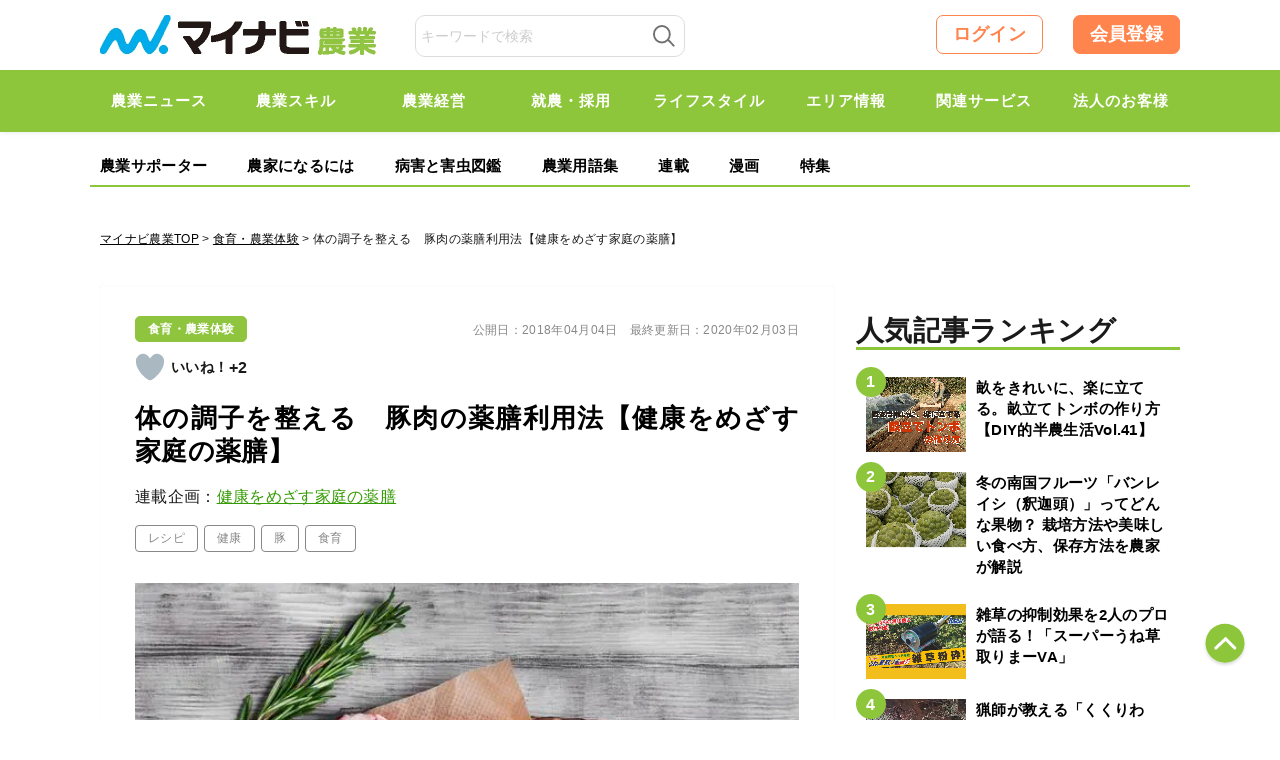

--- FILE ---
content_type: text/html; charset=UTF-8
request_url: https://agri.mynavi.jp/2018_04_04_23187/
body_size: 29672
content:
<!DOCTYPE html>

<html lang="ja">
<head>
<meta charset="UTF-8">
<meta name="viewport" content="width=device-width,initial-scale=1.0">

<title>体の調子を整える　豚肉の薬膳利用法【健康をめざす家庭の薬膳】｜マイナビ農業</title>

<meta name="publication-status" content="published">
<meta http-equiv="X-UA-Compatible" content="IE=Edge, chrome=1">
<meta http-equiv="pragma" content="no-cache">
<meta http-equiv="Cache-control" content="no-cache">
<meta http-equiv="expires" content="2026-01-27 10:09:21">
<meta name="format-detection" content="telephone=no">
<meta name="google-site-verification" content="5jX4YUaUH0AJrmun54WldFXLokZAjiSv1d07WQPTARM" />
<meta name="referrer" content="no-referrer-when-downgrade"/>
<meta property="fb:app_id" content="740832779621659">
<link rel="alternate" type="application/rss+xml" href="https://agri.mynavi.jp/feed/" title="マイナビ農業-就農、農業ニュースなどが集まる農業情報総合サイト フィードの RSS 2.0 を購読する">
<link rel="alternate" type="application/atom+xml" href="https://agri.mynavi.jp/feed/atom/" title="マイナビ農業-就農、農業ニュースなどが集まる農業情報総合サイト フィードの Atom を購読する">
<link rel="icon" type="image/x-icon" href="https://agri.mynavi.jp/wp-content/themes/agri/images/favicon.ico">
<link rel="Shortcut Icon" type="image/x-icon" href="https://agri.mynavi.jp/wp-content/themes/agri/images/favicon.ico">
<link rel="apple-touch-icon" href="https://agri.mynavi.jp/wp-content/themes/agri/images/ios.png">
<!-- canonical -->
<link rel="canonical" href="https://agri.mynavi.jp/2018_04_04_23187/">
<!-- canonical -->
<meta name="description" content="ほどよくジューシーな豚肉は、生姜焼きやソテー、ハムなど様々な料理に利用されています。比較的安価で料理のバリエーションも豊富であるため、肉の中で、豚肉を最もよく食べているという方も多いのではないでしょうか。そんな豚肉は、薬膳食材のひとつ。今回" />

<!-- WP SiteManager OGP Tags -->
<meta property="og:title" content="体の調子を整える　豚肉の薬膳利用法【健康をめざす家庭の薬膳】" />
<meta property="og:type" content="article" />
<meta property="og:url" content="https://agri.mynavi.jp/2018_04_04_23187/" />
<meta property="og:description" content="ほどよくジューシーな豚肉は、生姜焼きやソテー、ハムなど様々な料理に利用されています。比較的安価で料理のバリエーションも豊富であるため、肉の中で、豚肉を最もよく食べているという方も多いのではないでしょうか。そんな豚肉は、薬膳食材のひとつ。今回" />
<meta property="og:site_name" content="マイナビ農業-就農、農業ニュースなどが集まる農業情報総合サイト" />
<meta property="og:image" content="https://agri.mynavi.jp/wp-content/uploads/2018/03/8563_pork1.jpg" />

<!-- WP SiteManager Twitter Cards Tags -->
<meta name="twitter:title" content="体の調子を整える　豚肉の薬膳利用法【健康をめざす家庭の薬膳】" />
<meta name="twitter:url" content="https://agri.mynavi.jp/2018_04_04_23187/" />
<meta name="twitter:description" content="ほどよくジューシーな豚肉は、生姜焼きやソテー、ハムなど様々な料理に利用されています。比較的安価で料理のバリエーションも豊富であるため、肉の中で、豚肉を最もよく食べているという方も多いのではないでしょうか。そんな豚肉は、薬膳食材のひとつ。今回" />
<meta name="twitter:card" content="summary_large_image" />
<meta name="twitter:image" content="https://agri.mynavi.jp/wp-content/uploads/2018/03/8563_pork1.jpg" />
<meta name='robots' content='max-image-preview:large' />
<link rel='stylesheet' id='wp-block-library-css' href='https://agri.mynavi.jp/wp-includes/css/dist/block-library/style.min.css?ver=6.5.7' type='text/css' media='all' />
<style id='classic-theme-styles-inline-css' type='text/css'>
/*! This file is auto-generated */
.wp-block-button__link{color:#fff;background-color:#32373c;border-radius:9999px;box-shadow:none;text-decoration:none;padding:calc(.667em + 2px) calc(1.333em + 2px);font-size:1.125em}.wp-block-file__button{background:#32373c;color:#fff;text-decoration:none}
</style>
<style id='global-styles-inline-css' type='text/css'>
body{--wp--preset--color--black: #000000;--wp--preset--color--cyan-bluish-gray: #abb8c3;--wp--preset--color--white: #ffffff;--wp--preset--color--pale-pink: #f78da7;--wp--preset--color--vivid-red: #cf2e2e;--wp--preset--color--luminous-vivid-orange: #ff6900;--wp--preset--color--luminous-vivid-amber: #fcb900;--wp--preset--color--light-green-cyan: #7bdcb5;--wp--preset--color--vivid-green-cyan: #00d084;--wp--preset--color--pale-cyan-blue: #8ed1fc;--wp--preset--color--vivid-cyan-blue: #0693e3;--wp--preset--color--vivid-purple: #9b51e0;--wp--preset--gradient--vivid-cyan-blue-to-vivid-purple: linear-gradient(135deg,rgba(6,147,227,1) 0%,rgb(155,81,224) 100%);--wp--preset--gradient--light-green-cyan-to-vivid-green-cyan: linear-gradient(135deg,rgb(122,220,180) 0%,rgb(0,208,130) 100%);--wp--preset--gradient--luminous-vivid-amber-to-luminous-vivid-orange: linear-gradient(135deg,rgba(252,185,0,1) 0%,rgba(255,105,0,1) 100%);--wp--preset--gradient--luminous-vivid-orange-to-vivid-red: linear-gradient(135deg,rgba(255,105,0,1) 0%,rgb(207,46,46) 100%);--wp--preset--gradient--very-light-gray-to-cyan-bluish-gray: linear-gradient(135deg,rgb(238,238,238) 0%,rgb(169,184,195) 100%);--wp--preset--gradient--cool-to-warm-spectrum: linear-gradient(135deg,rgb(74,234,220) 0%,rgb(151,120,209) 20%,rgb(207,42,186) 40%,rgb(238,44,130) 60%,rgb(251,105,98) 80%,rgb(254,248,76) 100%);--wp--preset--gradient--blush-light-purple: linear-gradient(135deg,rgb(255,206,236) 0%,rgb(152,150,240) 100%);--wp--preset--gradient--blush-bordeaux: linear-gradient(135deg,rgb(254,205,165) 0%,rgb(254,45,45) 50%,rgb(107,0,62) 100%);--wp--preset--gradient--luminous-dusk: linear-gradient(135deg,rgb(255,203,112) 0%,rgb(199,81,192) 50%,rgb(65,88,208) 100%);--wp--preset--gradient--pale-ocean: linear-gradient(135deg,rgb(255,245,203) 0%,rgb(182,227,212) 50%,rgb(51,167,181) 100%);--wp--preset--gradient--electric-grass: linear-gradient(135deg,rgb(202,248,128) 0%,rgb(113,206,126) 100%);--wp--preset--gradient--midnight: linear-gradient(135deg,rgb(2,3,129) 0%,rgb(40,116,252) 100%);--wp--preset--font-size--small: 13px;--wp--preset--font-size--medium: 20px;--wp--preset--font-size--large: 36px;--wp--preset--font-size--x-large: 42px;--wp--preset--spacing--20: 0.44rem;--wp--preset--spacing--30: 0.67rem;--wp--preset--spacing--40: 1rem;--wp--preset--spacing--50: 1.5rem;--wp--preset--spacing--60: 2.25rem;--wp--preset--spacing--70: 3.38rem;--wp--preset--spacing--80: 5.06rem;--wp--preset--shadow--natural: 6px 6px 9px rgba(0, 0, 0, 0.2);--wp--preset--shadow--deep: 12px 12px 50px rgba(0, 0, 0, 0.4);--wp--preset--shadow--sharp: 6px 6px 0px rgba(0, 0, 0, 0.2);--wp--preset--shadow--outlined: 6px 6px 0px -3px rgba(255, 255, 255, 1), 6px 6px rgba(0, 0, 0, 1);--wp--preset--shadow--crisp: 6px 6px 0px rgba(0, 0, 0, 1);}:where(.is-layout-flex){gap: 0.5em;}:where(.is-layout-grid){gap: 0.5em;}body .is-layout-flex{display: flex;}body .is-layout-flex{flex-wrap: wrap;align-items: center;}body .is-layout-flex > *{margin: 0;}body .is-layout-grid{display: grid;}body .is-layout-grid > *{margin: 0;}:where(.wp-block-columns.is-layout-flex){gap: 2em;}:where(.wp-block-columns.is-layout-grid){gap: 2em;}:where(.wp-block-post-template.is-layout-flex){gap: 1.25em;}:where(.wp-block-post-template.is-layout-grid){gap: 1.25em;}.has-black-color{color: var(--wp--preset--color--black) !important;}.has-cyan-bluish-gray-color{color: var(--wp--preset--color--cyan-bluish-gray) !important;}.has-white-color{color: var(--wp--preset--color--white) !important;}.has-pale-pink-color{color: var(--wp--preset--color--pale-pink) !important;}.has-vivid-red-color{color: var(--wp--preset--color--vivid-red) !important;}.has-luminous-vivid-orange-color{color: var(--wp--preset--color--luminous-vivid-orange) !important;}.has-luminous-vivid-amber-color{color: var(--wp--preset--color--luminous-vivid-amber) !important;}.has-light-green-cyan-color{color: var(--wp--preset--color--light-green-cyan) !important;}.has-vivid-green-cyan-color{color: var(--wp--preset--color--vivid-green-cyan) !important;}.has-pale-cyan-blue-color{color: var(--wp--preset--color--pale-cyan-blue) !important;}.has-vivid-cyan-blue-color{color: var(--wp--preset--color--vivid-cyan-blue) !important;}.has-vivid-purple-color{color: var(--wp--preset--color--vivid-purple) !important;}.has-black-background-color{background-color: var(--wp--preset--color--black) !important;}.has-cyan-bluish-gray-background-color{background-color: var(--wp--preset--color--cyan-bluish-gray) !important;}.has-white-background-color{background-color: var(--wp--preset--color--white) !important;}.has-pale-pink-background-color{background-color: var(--wp--preset--color--pale-pink) !important;}.has-vivid-red-background-color{background-color: var(--wp--preset--color--vivid-red) !important;}.has-luminous-vivid-orange-background-color{background-color: var(--wp--preset--color--luminous-vivid-orange) !important;}.has-luminous-vivid-amber-background-color{background-color: var(--wp--preset--color--luminous-vivid-amber) !important;}.has-light-green-cyan-background-color{background-color: var(--wp--preset--color--light-green-cyan) !important;}.has-vivid-green-cyan-background-color{background-color: var(--wp--preset--color--vivid-green-cyan) !important;}.has-pale-cyan-blue-background-color{background-color: var(--wp--preset--color--pale-cyan-blue) !important;}.has-vivid-cyan-blue-background-color{background-color: var(--wp--preset--color--vivid-cyan-blue) !important;}.has-vivid-purple-background-color{background-color: var(--wp--preset--color--vivid-purple) !important;}.has-black-border-color{border-color: var(--wp--preset--color--black) !important;}.has-cyan-bluish-gray-border-color{border-color: var(--wp--preset--color--cyan-bluish-gray) !important;}.has-white-border-color{border-color: var(--wp--preset--color--white) !important;}.has-pale-pink-border-color{border-color: var(--wp--preset--color--pale-pink) !important;}.has-vivid-red-border-color{border-color: var(--wp--preset--color--vivid-red) !important;}.has-luminous-vivid-orange-border-color{border-color: var(--wp--preset--color--luminous-vivid-orange) !important;}.has-luminous-vivid-amber-border-color{border-color: var(--wp--preset--color--luminous-vivid-amber) !important;}.has-light-green-cyan-border-color{border-color: var(--wp--preset--color--light-green-cyan) !important;}.has-vivid-green-cyan-border-color{border-color: var(--wp--preset--color--vivid-green-cyan) !important;}.has-pale-cyan-blue-border-color{border-color: var(--wp--preset--color--pale-cyan-blue) !important;}.has-vivid-cyan-blue-border-color{border-color: var(--wp--preset--color--vivid-cyan-blue) !important;}.has-vivid-purple-border-color{border-color: var(--wp--preset--color--vivid-purple) !important;}.has-vivid-cyan-blue-to-vivid-purple-gradient-background{background: var(--wp--preset--gradient--vivid-cyan-blue-to-vivid-purple) !important;}.has-light-green-cyan-to-vivid-green-cyan-gradient-background{background: var(--wp--preset--gradient--light-green-cyan-to-vivid-green-cyan) !important;}.has-luminous-vivid-amber-to-luminous-vivid-orange-gradient-background{background: var(--wp--preset--gradient--luminous-vivid-amber-to-luminous-vivid-orange) !important;}.has-luminous-vivid-orange-to-vivid-red-gradient-background{background: var(--wp--preset--gradient--luminous-vivid-orange-to-vivid-red) !important;}.has-very-light-gray-to-cyan-bluish-gray-gradient-background{background: var(--wp--preset--gradient--very-light-gray-to-cyan-bluish-gray) !important;}.has-cool-to-warm-spectrum-gradient-background{background: var(--wp--preset--gradient--cool-to-warm-spectrum) !important;}.has-blush-light-purple-gradient-background{background: var(--wp--preset--gradient--blush-light-purple) !important;}.has-blush-bordeaux-gradient-background{background: var(--wp--preset--gradient--blush-bordeaux) !important;}.has-luminous-dusk-gradient-background{background: var(--wp--preset--gradient--luminous-dusk) !important;}.has-pale-ocean-gradient-background{background: var(--wp--preset--gradient--pale-ocean) !important;}.has-electric-grass-gradient-background{background: var(--wp--preset--gradient--electric-grass) !important;}.has-midnight-gradient-background{background: var(--wp--preset--gradient--midnight) !important;}.has-small-font-size{font-size: var(--wp--preset--font-size--small) !important;}.has-medium-font-size{font-size: var(--wp--preset--font-size--medium) !important;}.has-large-font-size{font-size: var(--wp--preset--font-size--large) !important;}.has-x-large-font-size{font-size: var(--wp--preset--font-size--x-large) !important;}
.wp-block-navigation a:where(:not(.wp-element-button)){color: inherit;}
:where(.wp-block-post-template.is-layout-flex){gap: 1.25em;}:where(.wp-block-post-template.is-layout-grid){gap: 1.25em;}
:where(.wp-block-columns.is-layout-flex){gap: 2em;}:where(.wp-block-columns.is-layout-grid){gap: 2em;}
.wp-block-pullquote{font-size: 1.5em;line-height: 1.6;}
</style>
<link rel='stylesheet' id='wp-ulike-css' href='https://agri.mynavi.jp/wp-content/plugins/wp-ulike/assets/css/wp-ulike.min.css?ver=4.7.0' type='text/css' media='all' />
<link rel='stylesheet' id='ppress-frontend-css' href='https://agri.mynavi.jp/wp-content/plugins/wp-user-avatar/assets/css/frontend.min.css?ver=4.15.10' type='text/css' media='all' />
<link rel='stylesheet' id='ppress-flatpickr-css' href='https://agri.mynavi.jp/wp-content/plugins/wp-user-avatar/assets/flatpickr/flatpickr.min.css?ver=4.15.10' type='text/css' media='all' />
<link rel='stylesheet' id='ppress-select2-css' href='https://agri.mynavi.jp/wp-content/plugins/wp-user-avatar/assets/select2/select2.min.css?ver=6.5.7' type='text/css' media='all' />
<link rel='stylesheet' id='wp-members-css' href='https://agri.mynavi.jp/wp-content/plugins/wp-members/assets/css/forms/generic-no-float.min.css?ver=3.4.9.5' type='text/css' media='all' />
<link rel='stylesheet' id='simple-favorites-css' href='https://agri.mynavi.jp/wp-content/plugins/favorites/assets/css/favorites.css?ver=2.3.4' type='text/css' media='all' />
<script type="application/ld+json">{"@context":"http:\/\/schema.org","@type":"BreadcrumbList","itemListElement":[{"@type":"ListItem","position":1,"item":{"name":"HOME","@id":"https:\/\/agri.mynavi.jp\/"}},{"@type":"ListItem","position":2,"item":{"name":"\u6295\u7a3f","@id":"https:\/\/agri.mynavi.jp"}},{"@type":"ListItem","position":3,"item":{"name":"\u4f53\u306e\u8abf\u5b50\u3092\u6574\u3048\u308b\u3000\u8c5a\u8089\u306e\u85ac\u81b3\u5229\u7528\u6cd5\u3010\u5065\u5eb7\u3092\u3081\u3056\u3059\u5bb6\u5ead\u306e\u85ac\u81b3\u3011","@id":"https:\/\/agri.mynavi.jp\/2018_04_04_23187\/"}}]}</script><style>.wp-block-gallery.is-cropped .blocks-gallery-item picture{height:100%;width:100%;}</style><link rel="icon" href="https://agri.mynavi.jp/wp-content/uploads/2020/11/favicon.png" sizes="32x32" />
<link rel="icon" href="https://agri.mynavi.jp/wp-content/uploads/2020/11/favicon.png" sizes="192x192" />
<link rel="apple-touch-icon" href="https://agri.mynavi.jp/wp-content/uploads/2020/11/favicon.png" />
<meta name="msapplication-TileImage" content="https://agri.mynavi.jp/wp-content/uploads/2020/11/favicon.png" />
		<style type="text/css" id="wp-custom-css">
			figcaption {
	text-align : center;
}		</style>
		<style id="classic-theme-styles-inline-css" type="text/css">
/*! This file is auto-generated */
.wp-block-button__link {
	color: #fff;
	background-color: #32373c;
	border-radius: 9999px;
	box-shadow: none;
	text-decoration: none;
	padding: calc(.667em + 2px) calc(1.333em + 2px);
	font-size: 1.125em
}
.wp-block-file__button {
	background: #32373c;
	color: #fff;
	text-decoration: none
}
</style>
<style id="global-styles-inline-css" type="text/css">
body {
--wp--preset--color--black: #000000;
--wp--preset--color--cyan-bluish-gray: #abb8c3;
--wp--preset--color--white: #ffffff;
--wp--preset--color--pale-pink: #f78da7;
--wp--preset--color--vivid-red: #cf2e2e;
--wp--preset--color--luminous-vivid-orange: #ff6900;
--wp--preset--color--luminous-vivid-amber: #fcb900;
--wp--preset--color--light-green-cyan: #7bdcb5;
--wp--preset--color--vivid-green-cyan: #00d084;
--wp--preset--color--pale-cyan-blue: #8ed1fc;
--wp--preset--color--vivid-cyan-blue: #0693e3;
--wp--preset--color--vivid-purple: #9b51e0;
--wp--preset--gradient--vivid-cyan-blue-to-vivid-purple: linear-gradient(135deg, rgba(6,147,227,1) 0%, rgb(155,81,224) 100%);
--wp--preset--gradient--light-green-cyan-to-vivid-green-cyan: linear-gradient(135deg, rgb(122,220,180) 0%, rgb(0,208,130) 100%);
--wp--preset--gradient--luminous-vivid-amber-to-luminous-vivid-orange: linear-gradient(135deg, rgba(252,185,0,1) 0%, rgba(255,105,0,1) 100%);
--wp--preset--gradient--luminous-vivid-orange-to-vivid-red: linear-gradient(135deg, rgba(255,105,0,1) 0%, rgb(207,46,46) 100%);
--wp--preset--gradient--very-light-gray-to-cyan-bluish-gray: linear-gradient(135deg, rgb(238,238,238) 0%, rgb(169,184,195) 100%);
--wp--preset--gradient--cool-to-warm-spectrum: linear-gradient(135deg, rgb(74,234,220) 0%, rgb(151,120,209) 20%, rgb(207,42,186) 40%, rgb(238,44,130) 60%, rgb(251,105,98) 80%, rgb(254,248,76) 100%);
--wp--preset--gradient--blush-light-purple: linear-gradient(135deg, rgb(255,206,236) 0%, rgb(152,150,240) 100%);
--wp--preset--gradient--blush-bordeaux: linear-gradient(135deg, rgb(254,205,165) 0%, rgb(254,45,45) 50%, rgb(107,0,62) 100%);
--wp--preset--gradient--luminous-dusk: linear-gradient(135deg, rgb(255,203,112) 0%, rgb(199,81,192) 50%, rgb(65,88,208) 100%);
--wp--preset--gradient--pale-ocean: linear-gradient(135deg, rgb(255,245,203) 0%, rgb(182,227,212) 50%, rgb(51,167,181) 100%);
--wp--preset--gradient--electric-grass: linear-gradient(135deg, rgb(202,248,128) 0%, rgb(113,206,126) 100%);
--wp--preset--gradient--midnight: linear-gradient(135deg, rgb(2,3,129) 0%, rgb(40,116,252) 100%);
--wp--preset--font-size--small: 13px;
--wp--preset--font-size--medium: 20px;
--wp--preset--font-size--large: 36px;
--wp--preset--font-size--x-large: 42px;
--wp--preset--spacing--20: 0.44rem;
--wp--preset--spacing--30: 0.67rem;
--wp--preset--spacing--40: 1rem;
--wp--preset--spacing--50: 1.5rem;
--wp--preset--spacing--60: 2.25rem;
--wp--preset--spacing--70: 3.38rem;
--wp--preset--spacing--80: 5.06rem;
--wp--preset--shadow--natural: 6px 6px 9px rgba(0, 0, 0, 0.2);
--wp--preset--shadow--deep: 12px 12px 50px rgba(0, 0, 0, 0.4);
--wp--preset--shadow--sharp: 6px 6px 0px rgba(0, 0, 0, 0.2);
--wp--preset--shadow--outlined: 6px 6px 0px -3px rgba(255, 255, 255, 1), 6px 6px rgba(0, 0, 0, 1);
--wp--preset--shadow--crisp: 6px 6px 0px rgba(0, 0, 0, 1);
}
:where(.is-layout-flex) {
gap: 0.5em;
}
:where(.is-layout-grid) {
gap: 0.5em;
}
body .is-layout-flow > .alignleft {
	float: left;
	margin-inline-start: 0;
	margin-inline-end: 2em;
}
body .is-layout-flow > .alignright {
	float: right;
	margin-inline-start: 2em;
	margin-inline-end: 0;
}
body .is-layout-flow > .aligncenter {
	margin-left: auto !important;
	margin-right: auto !important;
}
body .is-layout-constrained > .alignleft {
	float: left;
	margin-inline-start: 0;
	margin-inline-end: 2em;
}
body .is-layout-constrained > .alignright {
	float: right;
	margin-inline-start: 2em;
	margin-inline-end: 0;
}
body .is-layout-constrained > .aligncenter {
	margin-left: auto !important;
	margin-right: auto !important;
}
body .is-layout-constrained > :where(:not(.alignleft):not(.alignright):not(.alignfull)) {
max-width: var(--wp--style--global--content-size);
margin-left: auto !important;
margin-right: auto !important;
}
body .is-layout-constrained > .alignwide {
	max-width: var(--wp--style--global--wide-size);
}
body .is-layout-flex {
	display: flex;
}
body .is-layout-flex {
	flex-wrap: wrap;
	align-items: center;
}
body .is-layout-flex > * {
	margin: 0;
}
body .is-layout-grid {
	display: grid;
}
body .is-layout-grid > * {
	margin: 0;
}
:where(.wp-block-columns.is-layout-flex) {
gap: 2em;
}
:where(.wp-block-columns.is-layout-grid) {
gap: 2em;
}
:where(.wp-block-post-template.is-layout-flex) {
gap: 1.25em;
}
:where(.wp-block-post-template.is-layout-grid) {
gap: 1.25em;
}
.has-black-color {
	color: var(--wp--preset--color--black) !important;
}
.has-cyan-bluish-gray-color {
	color: var(--wp--preset--color--cyan-bluish-gray) !important;
}
.has-white-color {
	color: var(--wp--preset--color--white) !important;
}
.has-pale-pink-color {
	color: var(--wp--preset--color--pale-pink) !important;
}
.has-vivid-red-color {
	color: var(--wp--preset--color--vivid-red) !important;
}
.has-luminous-vivid-orange-color {
	color: var(--wp--preset--color--luminous-vivid-orange) !important;
}
.has-luminous-vivid-amber-color {
	color: var(--wp--preset--color--luminous-vivid-amber) !important;
}
.has-light-green-cyan-color {
	color: var(--wp--preset--color--light-green-cyan) !important;
}
.has-vivid-green-cyan-color {
	color: var(--wp--preset--color--vivid-green-cyan) !important;
}
.has-pale-cyan-blue-color {
	color: var(--wp--preset--color--pale-cyan-blue) !important;
}
.has-vivid-cyan-blue-color {
	color: var(--wp--preset--color--vivid-cyan-blue) !important;
}
.has-vivid-purple-color {
	color: var(--wp--preset--color--vivid-purple) !important;
}
.has-black-background-color {
	background-color: var(--wp--preset--color--black) !important;
}
.has-cyan-bluish-gray-background-color {
	background-color: var(--wp--preset--color--cyan-bluish-gray) !important;
}
.has-white-background-color {
	background-color: var(--wp--preset--color--white) !important;
}
.has-pale-pink-background-color {
	background-color: var(--wp--preset--color--pale-pink) !important;
}
.has-vivid-red-background-color {
	background-color: var(--wp--preset--color--vivid-red) !important;
}
.has-luminous-vivid-orange-background-color {
	background-color: var(--wp--preset--color--luminous-vivid-orange) !important;
}
.has-luminous-vivid-amber-background-color {
	background-color: var(--wp--preset--color--luminous-vivid-amber) !important;
}
.has-light-green-cyan-background-color {
	background-color: var(--wp--preset--color--light-green-cyan) !important;
}
.has-vivid-green-cyan-background-color {
	background-color: var(--wp--preset--color--vivid-green-cyan) !important;
}
.has-pale-cyan-blue-background-color {
	background-color: var(--wp--preset--color--pale-cyan-blue) !important;
}
.has-vivid-cyan-blue-background-color {
	background-color: var(--wp--preset--color--vivid-cyan-blue) !important;
}
.has-vivid-purple-background-color {
	background-color: var(--wp--preset--color--vivid-purple) !important;
}
.has-black-border-color {
	border-color: var(--wp--preset--color--black) !important;
}
.has-cyan-bluish-gray-border-color {
	border-color: var(--wp--preset--color--cyan-bluish-gray) !important;
}
.has-white-border-color {
	border-color: var(--wp--preset--color--white) !important;
}
.has-pale-pink-border-color {
	border-color: var(--wp--preset--color--pale-pink) !important;
}
.has-vivid-red-border-color {
	border-color: var(--wp--preset--color--vivid-red) !important;
}
.has-luminous-vivid-orange-border-color {
	border-color: var(--wp--preset--color--luminous-vivid-orange) !important;
}
.has-luminous-vivid-amber-border-color {
	border-color: var(--wp--preset--color--luminous-vivid-amber) !important;
}
.has-light-green-cyan-border-color {
	border-color: var(--wp--preset--color--light-green-cyan) !important;
}
.has-vivid-green-cyan-border-color {
	border-color: var(--wp--preset--color--vivid-green-cyan) !important;
}
.has-pale-cyan-blue-border-color {
	border-color: var(--wp--preset--color--pale-cyan-blue) !important;
}
.has-vivid-cyan-blue-border-color {
	border-color: var(--wp--preset--color--vivid-cyan-blue) !important;
}
.has-vivid-purple-border-color {
	border-color: var(--wp--preset--color--vivid-purple) !important;
}
.has-vivid-cyan-blue-to-vivid-purple-gradient-background {
	background: var(--wp--preset--gradient--vivid-cyan-blue-to-vivid-purple) !important;
}
.has-light-green-cyan-to-vivid-green-cyan-gradient-background {
	background: var(--wp--preset--gradient--light-green-cyan-to-vivid-green-cyan) !important;
}
.has-luminous-vivid-amber-to-luminous-vivid-orange-gradient-background {
	background: var(--wp--preset--gradient--luminous-vivid-amber-to-luminous-vivid-orange) !important;
}
.has-luminous-vivid-orange-to-vivid-red-gradient-background {
	background: var(--wp--preset--gradient--luminous-vivid-orange-to-vivid-red) !important;
}
.has-very-light-gray-to-cyan-bluish-gray-gradient-background {
	background: var(--wp--preset--gradient--very-light-gray-to-cyan-bluish-gray) !important;
}
.has-cool-to-warm-spectrum-gradient-background {
	background: var(--wp--preset--gradient--cool-to-warm-spectrum) !important;
}
.has-blush-light-purple-gradient-background {
	background: var(--wp--preset--gradient--blush-light-purple) !important;
}
.has-blush-bordeaux-gradient-background {
	background: var(--wp--preset--gradient--blush-bordeaux) !important;
}
.has-luminous-dusk-gradient-background {
	background: var(--wp--preset--gradient--luminous-dusk) !important;
}
.has-pale-ocean-gradient-background {
	background: var(--wp--preset--gradient--pale-ocean) !important;
}
.has-electric-grass-gradient-background {
	background: var(--wp--preset--gradient--electric-grass) !important;
}
.has-midnight-gradient-background {
	background: var(--wp--preset--gradient--midnight) !important;
}
.has-small-font-size {
	font-size: var(--wp--preset--font-size--small) !important;
}
.has-medium-font-size {
	font-size: var(--wp--preset--font-size--medium) !important;
}
.has-large-font-size {
	font-size: var(--wp--preset--font-size--large) !important;
}
.has-x-large-font-size {
	font-size: var(--wp--preset--font-size--x-large) !important;
}
.wp-block-navigation a:where(:not(.wp-element-button)) {
color: inherit;
}
:where(.wp-block-post-template.is-layout-flex) {
gap: 1.25em;
}
:where(.wp-block-post-template.is-layout-grid) {
gap: 1.25em;
}
:where(.wp-block-columns.is-layout-flex) {
gap: 2em;
}
:where(.wp-block-columns.is-layout-grid) {
gap: 2em;
}
.wp-block-pullquote {
	font-size: 1.5em;
	line-height: 1.6;
}
</style>
<style>
@keyframes loading {
  from {
    transform: rotate(0);
  }
  to{
    transform: rotate(359deg);
  }
}
.loading-box {
	display: flex;
	justify-content: center;
	align-items: center;
	background-color: transparent;
	position: absolute;
	width: 100%;
	top: 50%;
	transform: translate(0, -50%);
	visibility: hidden;
}

.box-loading {
	width: 20px;
	height: 20px;
	padding: 2px;
	display: flex;
	justify-content: center;
	align-items: center;
	border-radius: 50%;
	background: rgb(78,78,78);
	background: linear-gradient(0deg, rgba(78,78,78,0.1) 50%, rgba(78,78,78,0.5) 70%);
	animation: loading .8s linear 0s infinite;
}
.box-loading-inner {
	width: 100%;
	height: 100%;
	background-color: #FFF;
	border-radius: 50%;
}
</style>
<style>
.wp-block-gallery.is-cropped .blocks-gallery-item picture{height:100%;width:100%;}
</style>
<style type="text/css" id="wp-custom-css">
			figcaption {
	text-align : center;
}		
</style>

<link href="https://agri.mynavi.jp/wp-content/themes/agri/css/common2.css?20250228" rel="stylesheet" type="text/css" media="all">
<link href="https://agri.mynavi.jp/wp-content/themes/agri/css/new.css?20260624" rel="stylesheet" type="text/css" media="all">

<link href="https://agri.mynavi.jp/wp-content/themes/agri/css/sidebar_sticky.css?20250424" rel="stylesheet" type="text/css" media="all">

<!--[if lt IE 9]><script src="https://agri.mynavi.jp/wp-content/themes/agri/js/html5.js"></script><![endif]-->
<!--[if gte IE 9]><style type="text/css">#main .entry_head .upper_text_area{filter: none;}</style><![endif]-->

<!--<script>
  (function(i,s,o,g,r,a,m){i['GoogleAnalyticsObject']=r;i[r]=i[r]||function(){
  (i[r].q=i[r].q||[]).push(arguments)},i[r].l=1*new Date();a=s.createElement(o),
  m=s.getElementsByTagName(o)[0];a.async=1;a.src=g;m.parentNode.insertBefore(a,m)
  })(window,document,'script','https://www.google-analytics.com/analytics.js','ga');
  ga('create', 'UA-102262709-1', 'auto');
  ga('send', 'pageview');
</script>-->

<!-- Global site tag (gtag.js) - Google Analytics -->
<script async src="https://www.googletagmanager.com/gtag/js?id=UA-102262709-1"></script>
<script>
  window.dataLayer = window.dataLayer || [];
  function gtag(){dataLayer.push(arguments);}
  gtag('js', new Date());

  gtag('config', 'UA-102262709-1');
</script>

<!--Adomik randomizer for ad call key value targeting-->
<script type='text/javascript'>
window.Adomik = window.Adomik || {};
Adomik.randomAdGroup = function() {
var rand = Math.random();
switch (false) {
case !(rand < 0.09): return "ad_ex" + (Math.floor(100 * rand));
case !(rand < 0.10): return "ad_bc";
default: return "ad_opt";
}
};
</script>

<!--ad-->
<script src="https://ad.woman.mynavi.jp/js/agri/bidding-manager.js?ver=adfjs" async></script>
<script src="https://ad.woman.mynavi.jp/js/agri/prebid.js?ver=adfjs" async></script>
<script async src="https://securepubads.g.doubleclick.net/tag/js/gpt.js" async></script>

<!-- BID STRAPスクリプトの読み込み -->
<script async src="https://fam.adingo.jp/bid-strap/mynavi-nogyo/pb.js"></script>
<script>
  var bsttag = window.bsttag || {cmd: []};
  bsttag.failSafeTimeout = 3000; //header bidding全体のタイムアウト
  bsttag.launchAuction = function (slots) {
    var hbm = {};
    bsttag.cmd.push(function(cmd) {
      hbm = cmd.requestBids({adUnits: slots});
    });

    setTimeout(function () {
      if (hbm.isRequestSent) {
        return;
      }
      hbm.isRequestSent = true;
      googletag.cmd.push(function() {
        googletag.pubads().refresh(slots);
      });
    }, bsttag.failSafeTimeout);
  };
</script>

<script>
  // 横幅960px以下の場合ならSPとして扱う
  window.isFluctGamSp = window.innerWidth <= 960;
  window.googletag = window.googletag || {cmd: []};
  googletag.cmd.push(function() {
    const slots = [];
    if (window.isFluctGamSp) {
      slots.push(
        googletag.defineSlot('/62532913,6082618/s_mynavi-nogyo_320x50_overlay1_33039', [[320, 100], [320, 50]], 'div-gpt-ad-1730343153621-0').addService(googletag.pubads())
      );
    }
    
    googletag.pubads().enableSingleRequest();
    googletag.pubads().disableInitialLoad();
    googletag.enableServices();
    
    bsttag.launchAuction(slots);
    googletag.display('div-gpt-ad-1730343153621-0');
  });
</script>
<style>
    #fluct-sp-sticky-ad {
        position: fixed;
        bottom: 0;
        width: 100%;
        text-align: center;
        left: 0;
        z-index: 1999999;
        min-height: 50px;
        padding-top: 3px;
    }

    #fluct-sp-sticky-ad-close-button {
        display: none;
        position: absolute;
        top: -14px;
        left: 0px;
        width: 14px;
        height: 14px;
        background-size: 14px;
        background-repeat: no-repeat;
        background-image: url("https://pdn.adingo.jp/asset/close-16b-3.svg");
    }
</style>

<script>
var googletag = googletag || {};
googletag.cmd = googletag.cmd || [];
googletag.cmd.push(function() {
  googletag.pubads().collapseEmptyDivs();
  googletag.pubads().enableSingleRequest();
  googletag.enableServices();
});

if(!window.BiddingManager){window.BiddingManager={_env:null,que:[],init:function(a){this._env=a}}};
BiddingManager.init({ configUrl: 'https://ad.woman.mynavi.jp/json/99cff283/env.json' });
	
// 有効化するスロットを動的に取得するため、DOMContentLoadedイベント後に処理する
document.addEventListener('DOMContentLoaded', function() {
  BiddingManager.que.push(function(bm) {
    // JSONの内容を適用するために必要
    bm.setConfig();

    // JSONで定義された広告情報を有効化前に改変する
    bm.mapSlot(function(slot) {
      // すべてのslotのKeyValueに動的な値を追加
      slot.keyValues = slot.keyValues || {};
      if (slot.keyValues) {
        slot.keyValues.ad_group = Adomik.randomAdGroup();
        slot.keyValues.ad_h = (new Date).getUTCHours().toString();
      }

      // 必ず改変後のslotを返す
      return slot;
    });

    // 有効化するためにidが div-gpt-ad- で始まる要素をすべて取得する
    var els = document.querySelectorAll('[id^=div-gpt-ad-]');
    if (els.length) {
      var ids = [].map.call(els, function(el){ return el.id });
      // スロットの有効化
      bm.activateSlots(ids);
    }

	// ページレベルでKeyValueを追加
	bm.setPageKeyValue({sitetype: ''});

    // オークションを開始
    bm.startBidding();
  });
}, false);
</script>

<!-- Facebook Pixel Code -->
<script>
!function(f,b,e,v,n,t,s){if(f.fbq)return;n=f.fbq=function(){n.callMethod?
n.callMethod.apply(n,arguments):n.queue.push(arguments)};if(!f._fbq)f._fbq=n;
n.push=n;n.loaded=!0;n.version='2.0';n.queue=[];t=b.createElement(e);t.async=!0;
t.src=v;s=b.getElementsByTagName(e)[0];s.parentNode.insertBefore(t,s)}(window,
document,'script','https://connect.facebook.net/en_US/fbevents.js');
fbq('init', '248564632303093'); // Insert your pixel ID here.
fbq('track', 'PageView');
</script>
<noscript><img height="1" width="1" style="display:none"
src="https://www.facebook.com/tr?id=248564632303093&ev=PageView&noscript=1"
/></noscript>
<!-- DO NOT MODIFY -->
<!-- End Facebook Pixel Code -->
<!-- Google Tag Manager -->
<script>(function(w,d,s,l,i){w[l]=w[l]||[];w[l].push({'gtm.start':
new Date().getTime(),event:'gtm.js'});var f=d.getElementsByTagName(s)[0],
j=d.createElement(s),dl=l!='dataLayer'?'&l='+l:'';j.async=true;j.src=
'https://www.googletagmanager.com/gtm.js?id='+i+dl;f.parentNode.insertBefore(j,f);
})(window,document,'script','dataLayer','GTM-5D3TH5B');</script>
<!-- End Google Tag Manager -->
<!-- Google Tag Manager -->
<script>(function(w,d,s,l,i){w[l]=w[l]||[];w[l].push({'gtm.start':
new Date().getTime(),event:'gtm.js'});var f=d.getElementsByTagName(s)[0],
j=d.createElement(s),dl=l!='dataLayer'?'&l='+l:'';j.async=true;j.src=
'https://www.googletagmanager.com/gtm.js?id='+i+dl;f.parentNode.insertBefore(j,f);
})(window,document,'script','dataLayer','GTM-MFWPBKP');</script>
<!-- End Google Tag Manager -->
<!-- Begin Mieruca Embed Code -->
<script type="text/javascript" id="mierucajs">
window.__fid = window.__fid || [];__fid.push([675896864]);
(function() {
function mieruca(){if(typeof window.__fjsld != "undefined") return; window.__fjsld = 1; var fjs = document.createElement('script'); fjs.type = 'text/javascript'; fjs.async = true; fjs.id = "fjssync"; var timestamp = new Date;fjs.src = ('https:' == document.location.protocol ? 'https' : 'http') + '://hm.mieru-ca.com/service/js/mieruca-hm.js?v='+ timestamp.getTime(); var x = document.getElementsByTagName('script')[0]; x.parentNode.insertBefore(fjs, x); };
setTimeout(mieruca, 500); document.readyState != "complete" ? (window.attachEvent ? window.attachEvent("onload", mieruca) : window.addEventListener("load", mieruca, false)) : mieruca();
})();
</script>
<!-- End Mieruca Embed Code -->
<script type="text/javascript">var vc_sid="3403797";</script>
<script type="text/javascript" src="//vpj.valuecommerce.com/vcparam_pvd.js" async></script>

<script type="application/ld+json">
{
  "@context": "https://schema.org",
  "@type": "NewsArticle",
  "headline": "体の調子を整える　豚肉の薬膳利用法【健康をめざす家庭の薬膳】",
  "image": "https://agri.mynavi.jp/wp-content/uploads/2018/03/8563_pork1.jpg",
  "datePublished": "2018-04-04T12:00:50+09:00",
  "dateModified": "2020-02-03T10:37:26+09:00",
  "author": [{
      "@type": "Person",
      "name": "こっこ",
      "url": "https://agri.mynavi.jp/author/kokko/"
    }],
  "speakable":
    {
    "@type": "SpeakableSpecification",
    "cssSelector": [
      "h1",
      ".excerpt p"
    ]
  }
}
</script>

<link rel="stylesheet" href="https://agri.mynavi.jp/wp-content/themes/agri/css/lite-youtube-embed.css" />
<script src="https://agri.mynavi.jp/wp-content/themes/agri/js/lite-youtube-embed.js"></script>
<link rel="stylesheet" href="https://agri.mynavi.jp/wp-content/themes/agri/css/swiper-bundle.min.css"/>
<style>
.swiper-button-prev,
.swiper-button-next {
	display: none;
}
.swiper-pagination span {
	display: inline-block;
	width: 10px;
	height: 10px;
	font-size: 0;
	line-height: 0;
	padding: 0;
	background: #fff;
	border: 1px solid #C5C5C5;
	border-radius: 30px;
	cursor: pointer;
	opacity: 1;
}
.swiper-pagination span.swiper-pagination-bullet-active {
    background: #8EC63B;
    border-color: #8EC63B;
}
.tieup_swiper {
	overflow: hidden;
	position: relative;
	z-index: 0;
	padding-bottom: 50px;
}
.tieup_swiper .swiper-button-prev,
.tieup_swiper .swiper-button-next {
	display: block;
	width: 35px;
	height: 35px;
	font-size: 0;
	line-height: 0;
	border-radius: 50px;
	background: #8EC63B;
	padding: 0;
	border: none;
	opacity: 0.7;
	top: 25%;
	transform: translate(0, -50%);
}
.tieup_swiper .swiper-button-prev {
	left: 0;
}
.tieup_swiper .swiper-button-next {
	right: 0;
}
.tieup_swiper .swiper-button-prev:after,
.tieup_swiper .swiper-button-next:after {
	content: "";
	display: block;
	width: 35px;
	height: 35px;
	z-index: 10;
	z-index: 10;
	cursor: pointer;
	background-repeat: no-repeat;
	background-size: 10px auto;
	background-position: center;
}
.tieup_swiper .swiper-button-prev:after {
	background-image: url(https://agri.mynavi.jp/wp-content/themes/agri/images/bg_l.png);
}
.tieup_swiper .swiper-button-next:after {
	background-image: url(https://agri.mynavi.jp/wp-content/themes/agri/images/bg_r.png);
}
.new__tie-up .item a {
	padding: 0;
}
#new__image .newImage_swiper {
	padding-bottom: 50px;
	overflow: hidden;
	/*
	display: none;
	visibility: hidden;
	*/
}
#new__image .newImage_swiper .item {
  width: calc(100% / 1.4);
  padding: 5px;
}
#new__image .newImage_swiper .item a {
  display: block;
  position: relative;
  overflow: hidden;
}
#new__image .newImage_swiper .item a:hover img {
  transform: scale(1.1);
}
#new__image .newImage_swiper .item a:hover .text {
  opacity: 0.5;
}
#new__image .newImage_swiper .item .text {
  width: 100%;
  min-height: 5em;
  color: #fff;
  background: rgba(0, 0, 0, 0.5);
  padding: 15px;
  position: absolute;
  left: 0;
  bottom: 0;
}
#top_rec_area .tieup_swiper .item {
  width: calc(100% / 2);
  margin-right: 20px;
}
#searchform_sp-nav {
	background: #fff;
	padding: 25px 7px 14px;
	display: flex;
}
#searchform_sp-nav > label {
	width: 85%;
}
#searchform_sp-nav .s {
	width: 100%;
	height: 35px;
	font-size: 16px;
	padding: 5px;
	border: 1px solid #8ec63b;
}
@media (min-width: 961px) {
	.swiper-pagination span {
		display: inline-block;
		width: 18px;
		height: 18px;
		font-size: 0;
		line-height: 0;
		padding: 0;
		background: #fff;
		border: 1px solid #C5C5C5;
		border-radius: 30px;
		cursor: pointer;
		opacity: 1;
	}
	.swiper-button-prev,
	.swiper-button-next {
		display: block;
	}
	.swiper-button-prev:after,
	.swiper-button-next:after {
		content: "";
		display: block;
		width: 50px;
		height: 50px;
		font-size: 0;
		line-height: 0;
		background-color: unset;
		padding: 0;
		border: none;
		position: absolute;
		top: 0;
		z-index: 10;
		cursor: pointer;
		background-repeat: no-repeat;
		background-size: contain;
		transform: translate(0, -50%);
	}
	.swiper-button-prev:after {
		left: 10px;
		background-image: url(https://agri.mynavi.jp/wp-content/themes/agri/images/new_slider_arrow-prev.png);
	}
	.swiper-button-next:after {
		right: 10px;
		background-image: url(https://agri.mynavi.jp/wp-content/themes/agri/images/new_slider_arrow-next.png);
	}
	#new__image .newImage_swiper .item {
		width: calc(100% / 4);
	}
	#top_rec_area .tieup_swiper {
		overflow: hidden;
		position: relative;
		z-index: 0;
  	}
	#top_rec_area .tieup_swiper .item {
		width: calc(100% / 5 - 7.5px);
	}
	#top_rec_area .tieup_swiper .item:nth-child(5) {
		margin-right: 0;
	}
	.tieup_swiper .swiper-button-prev,
	.tieup_swiper .swiper-button-next {
		display: none;
	}
	#new__image .item picture img {
		width: 100%;
		height: auto;
	}
	.new__tie-up .item picture img {
		width: 100%;
		height: auto;
	}
	.area__common-list .item picture img {
		width: 100%;
		height: auto;
	}
}
</style>

<!-- Clarity tracking code for https://agri.mynavi.jp/ -->
<script>
  (function(c,l,a,r,i,t,y){
    c[a]=c[a]||function(){(c[a].q=c[a].q||[]).push(arguments)};
    t=l.createElement(r);t.async=1;t.src="https://www.clarity.ms/tag/"+i+"?ref=bwt";
    y=l.getElementsByTagName(r)[0];y.parentNode.insertBefore(t,y);
  })(window, document, "clarity", "script", "ju8v4c8fxh");
</script>
</head>
<body class="post-template-default single single-post postid-23187 single-format-standard">
<!-- Google Tag Manager (noscript) -->
<noscript><iframe src="https://www.googletagmanager.com/ns.html?id=GTM-5D3TH5B"
height="0" width="0" style="display:none;visibility:hidden"></iframe></noscript>
<!-- End Google Tag Manager (noscript) -->
<!-- Google Tag Manager (noscript) -->
<noscript><iframe src="https://www.googletagmanager.com/ns.html?id=GTM-MFWPBKP"
height="0" width="0" style="display:none;visibility:hidden"></iframe></noscript>
<!-- End Google Tag Manager (noscript) -->

<script type="text/javascript" src="//d-cache.microad.jp/js/td_mnn_access.js"></script>
<script type="text/javascript">
	microadTd.MNN.start({"article_category" : ""})
</script>



<div id="page" class="">
<header id="page_header">
<div class="inner">
	<p class="logo"><a href="https://agri.mynavi.jp/"><picture><source type="image/webp" srcset="/file/common/img/img_logo_4.png.webp" /><img src="/file/common/img/img_logo_4.png" alt="マイナビ農業-就農、農業ニュースなどが集まる農業情報総合サイト"></picture></a></p>
	<a class="sp_menu_login sp_b" href="/login/">ログイン</a>
	<button class="sp__nav-btn sp_b"></button>

	<form role="search" method="get" id="new__searchform" action="/" class="pc_b" >
		<input type="text" value="" name="s" class="s" placeholder="キーワードで検索" />
		<input type="submit" class="btn_submit" value="検索" />
	</form>

	<aside id="loginSt" class="list__user-menu pc_b">
		<div class="loading-box"><div class="box-loading"><div class="box-loading-inner"></div></div></div>
		<div class="off" style="display: none;">
			<ul>
				<li><a href="https://agri.mynavi.jp/wp-login.php?action=logout&amp;redirect_to=%2F&amp;_wpnonce=73adf14de7" class="login" rel="nofollow">ログアウト</a></li>
				<li><a href="/mypage/" class="signup" rel="nofollow">マイページ</a></li>
			</ul>
		</div>
		<div class="on" style="visibility: hidden;">
			<ul>
				<li><a href="/login/?location=%2F2018_04_04_23187%2F" class="login">ログイン</a></li>
				<li><a href="/register/" class="signup">会員登録</a></li>
			</ul>
		</div>
	</aside>

</div>
<nav id="menu" class="pc_b">
	<ul class="menu_wrap">
		<li class="item_menu">
			<a href="/category/news/"><span>農業ニュース</span></a>
		</li>
		<li class="item_menu tab">
			<a href="/agri-skill/"><span>農業スキル</span></a>
			<div class="box_sub_nav">
				<ul class="list_sub_nav">
					<li class="item_sub_nav"><a href="/category/skill/">生産技術</a></li>
					<li class="item_sub_nav"><a href="/category/sales/">販路・加工</a></li>
					<li class="item_sub_nav"><a href="/category/dairy/">酪農・畜産</a></li>
					<li class="item_sub_nav"><a href="/tag/農業資材/">農業資材</a></li>
					<li class="item_sub_nav"><a href="/tag/スマート農業/">スマート農業</a></li>
					<li class="item_sub_nav"><a href="/tag/家庭菜園/">家庭菜園</a></li>
				</ul>
			</div>
		</li>
		<li class="item_menu tab">
			<a href="/category/management/"><span>農業経営</span></a>
			<div class="box_sub_nav">
				<ul class="list_sub_nav">
					<li class="item_sub_nav"><a href="/tag/マーケティング/">マーケティング</a></li>
					<li class="item_sub_nav"><a href="/tag/法人化/">法人化</a></li>
					<li class="item_sub_nav"><a href="/tag/採用・雇用/">採用・雇用</a></li>
					<li class="item_sub_nav"><a href="/tag/人材育成/">人材育成</a></li>
					<li class="item_sub_nav"><a href="/tag/労務管理/">労務管理</a></li>
					<li class="item_sub_nav"><a href="/tag/財務・税務・法務/">財務・税務・法務</a></li>
					<li class="item_sub_nav"><a href="/tag/助成金・補助金/">助成金・補助金</a></li>
					<li class="item_sub_nav"><a href="/tag/事業承継/">事業承継</a></li>
				</ul>
			</div>
		</li>
			<li class="item_menu tab">
		<a href="/category/work/"><span>就農・採用</span></a>
			<div class="box_sub_nav">
				<ul class="list_sub_nav">
					<li class="item_sub_nav"><a href="/primary-industry/">一次産業とは</a></li>
					<li class="item_sub_nav"><a href="/category/work/">就農</a></li>
					<li class="item_sub_nav"><a href="/agricultural-school/">農業を学べる学校一覧</a></li>
				</ul>
			</div>
		</li>
		<li class="item_menu tab">
			<a href="/lifestyle/"><span>ライフスタイル</span></a>
			<div class="box_sub_nav">
				<ul class="list_sub_nav">
					<li class="item_sub_nav"><a href="/category/food_education/">食育・農業体験</a></li>
					<li class="item_sub_nav"><a href="/category/entertainment/">エンタメ</a></li>
					<li class="item_sub_nav"><a href="/category/farmer_life/">農家ライフ</a></li>
					<li class="item_sub_nav"><a href="/furusato/">ふるさと納税</a></li>
					<li class="item_sub_nav"><a href="/tag/レシピ/">レシピ</a></li>
				</ul>
			</div>
		</li>
		<li class="item_menu">
			<a href="/area_info/"><span>エリア情報</span></a>
		</li>
		<!-- <li class="item_menu tab">
			<a href="/area_info/"><span>エリア情報</span></a>
			<div class="box_sub_nav">
				<ul class="list_sub_nav">
					<li class="item_sub_nav"><a href="/area_info/area_hokkaido/">北海道</a></li>
					<li class="item_sub_nav"><a href="/area_info/area_tohoku/">東北</a></li>
					<li class="item_sub_nav"><a href="/area_info/area_kanto/">関東</a></li>
					<li class="item_sub_nav"><a href="/area_info/area_chubu/">中部</a></li>
					<li class="item_sub_nav"><a href="/area_info/area_kansai/">関西</a></li>
					<li class="item_sub_nav"><a href="/area_info/area_chugokushikoku/">中国・四国</a></li>
					<li class="item_sub_nav"><a href="/area_info/area_kyushu/">九州・沖縄</a></li>
				</ul>
			</div>
		</li> -->
		<li class="item_menu tab">
			<a href="/chumoku/"><span>関連サービス</span></a>
			<div class="box_sub_nav">
				<ul class="list_sub_nav">
					<li class="item_sub_nav"><a href="/topic/">特集</a></li>
					<li class="item_sub_nav"><a href="/column/">連載</a></li>
					<li class="item_sub_nav"><a href="/d_farmers_introduction/">農家紹介一覧</a></li>
					<li class="item_sub_nav"><a href="/agriplus/">AGRI+(アグリプラス) </a></li>
					<li class="item_sub_nav"><a href="/support/">農業応援団体</a></li>
					<li class="item_sub_nav"><a href="https://agri-internship.mynavi.jp/" target="_blank">マイナビ農業インターンシップ</a></li>
					<li class="item_sub_nav"><a href="https://noumers.jp/" target="_blank">農mers</a></li>
					<li class="item_sub_nav"><a href="/topic/nougyoujoshi/">農業女子</a></li>
					
				</ul>
			</div>
		</li>
		<li class="item_menu">
			<a href="/business/"><span>法人のお客様</span></a>
		</li>
	</ul>
</nav>
<!-- /header --></header>

<div id="sp_navigation" class="sp_b sp__nav">
	<button class="sp__nav-btn-close"></button>
	<div class="sp__nav_inner">
		<form action="/" id="searchform_sp-nav" method="get" name="searchform_sp" role="search">
			<label for="search">
				<input id="search" class="s" name="s" placeholder="" type="text" value="">
			</label>
			<input class="btn_submit" type="submit" value="検索">
		</form>
		<div class="sp__nav-btn-list">
			<div class="register"><a href="/register/">新規会員登録</a></div>
			<div class="login"><a href="/login/?location=%2F2018_04_04_23187%2F">ログイン</a></div>
		</div>
		<div class="sp__nav-box sp__nav-topics">
			<h2>TOPICS</h2>
							<!-- サブナビゲーション -->
				<div class="textwidget custom-html-widget"><ul class="under_nav-wrap">
	<!--<li><a href="/shin-nogyojin/">【特設】新・農業人フェア</a></li>-->
		<li class="sub-tab default__open">
		<a href="#">農業サポーター</a>
		<div class="box_sub_under-nav">
			<h2>農業サポーター</h2>
			<ul class="list_sub_under-nav">
				<li class="item_sub_under-nav"><a href="/tag/tsuna-ag/">つなあぐ<span>PR</span></a></li>
<li class="item_sub_under-nav"><a href="/tag/shin-nogyojin-fair/">新・農業人フェア<span>PR</span></a></li>
					<li class="item_sub_under-nav"><a href="/tag/wago-agri-college/">WAGO Agri College<span>PR</span></a></li>
									<li class="item_sub_under-nav"><a href="/tag/idech/">雑草管理・土づくりに役立つ<br>刈払機アタッチメント<span>PR</span></a></li>
				<li class="item_sub_under-nav"><a href="/tag/yell-plus/">農園芸応援ウェブマガジン<br>エール！プラス<span>PR</span></a></li>
			</ul>
			<h2 style="border:none">特集</h2>
			<ul class="list_sub_under-nav">
													<li class="item_sub_under-nav"><a href="/tag/directsowingcultivation/">直播栽培最前線</a></li>
									<li class="item_sub_under-nav"><a href="/tag/profitablericecultivation/">儲かる水稲農家のヒミツ</a></li>
													<li class="item_sub_under-nav"><a href="/tag/smart/">スマート農業って結局何？<span>PR</span></a></li>
				<li class="item_sub_under-nav"><a href="/tag/weedcontrol/">あなたに合った除草方法がわかる！　雑草対策大全<span>PR</span></a></li>
				<li class="item_sub_under-nav"><a href="/tag/organicfarming/">有機農業のメリットとデメリット<span>PR</span></a></li>
				<li class="item_sub_under-nav"><a href="/tag/feedinflation/">飼料高騰特集<span>PR</span></a></li>
				<li class="item_sub_under-nav"><a href="/tag/rakunoukaninaruniha/">酪農家になるには<span>PR</span></a></li>
				<li class="item_sub_under-nav"><a href="/tag/strawberryfarming/">イチゴ栽培で儲けるために考えること<span>PR</span></a></li>
			</ul>
		</div>
	</li>
	<li><a href="/noukaninaruniha/">農家になるには</a></li>
	<!--<li><a href="https://agri.mynavi.jp/tag/rice-field-rotation/">月刊特集</a></li>-->
		<li><a href="/pests/">病害と害虫図鑑</a></li>
	<li><a href="/glossary/">農業用語集</a></li>
	<li><a href="/column/">連載</a></li>
	<li><a href="/comic/">漫画</a></li>
	<li><a href="/topic/">特集</a></li>
	<!--<li class="sub-tab">
		<a href="#">月間特集バックナンバー</a>
		<div class="box_sub_under-nav">
			<h2>月間特集バックナンバー</h2>
			<ul class="list_sub_under-nav">	
				<li class="item_sub_under-nav"><a href="/tag/harvest/">収穫最盛期【9月号】</a></li>		
				<li class="item_sub_under-nav"><a href="/tag/agri-heat/">炎暑・酷暑【8月号】</a></li>					
				<li class="item_sub_under-nav"><a href="/tag/rice%e2%80%90situation/">コメ情勢【7月号】</a></li>											
			</ul>
		</div>
	</li>-->
</ul></div>				<!-- サブナビゲーション -->
					</div>
		<div class="sp__nav-box sp__nav-cat">
			<h2>CATEGORY</h2>
			<ul>
				<li><a href="/category/news/">農業ニュース</a></li>
				<li class="sub-tab">
					<a href="#">農業スキル</a>
					<div class="box_sub_under-nav">
						<ul class="list_sub_nav">
							<li class="item_sub_nav"><a href="/agri-skill/">農業スキル</a></li>
							<li class="item_sub_nav"><a href="/category/skill/">生産技術</a></li>
							<li class="item_sub_nav"><a href="/category/sales/">販路・加工</a></li>
							<li class="item_sub_nav"><a href="/category/dairy/">酪農・畜産</a></li>
							<li class="item_sub_nav"><a href="/tag/農業資材/">農業資材</a></li>
							<li class="item_sub_nav"><a href="/tag/スマート農業/">スマート農業</a></li>
							<li class="item_sub_nav"><a href="/tag/家庭菜園/">家庭菜園</a></li>
						</ul>
					</div>
				</li>
				<li class="sub-tab">
					<a href="#">農業経営</a>
					<div class="box_sub_under-nav">
						<ul class="list_sub_nav">
							<li class="item_sub_nav"><a href="/category/management/">農業経営</a></li>
							<li class="item_sub_nav"><a href="/tag/マーケティング/">マーケティング</a></li>
							<li class="item_sub_nav"><a href="/tag/法人化/">法人化</a></li>
							<li class="item_sub_nav"><a href="/tag/採用・雇用/">採用・雇用</a></li>
							<li class="item_sub_nav"><a href="/tag/人材育成/">人材育成</a></li>
							<li class="item_sub_nav"><a href="/tag/労務管理/">労務管理</a></li>
							<li class="item_sub_nav"><a href="/tag/財務・税務・法務/">財務・税務・法務</a></li>
							<li class="item_sub_nav"><a href="/tag/助成金・補助金/">助成金・補助金</a></li>
							<li class="item_sub_nav"><a href="/tag/事業承継/">事業承継</a></li>
						</ul>
					</div>
				</li>
				<li class="sub-tab">
					<a href="#">採用・就農</a>
					<div class="box_sub_under-nav">
						<ul class="list_sub_nav">
							<li class="item_sub_nav"><a href="/primary-industry/">一次産業とは</a></li>
							<li class="item_sub_nav"><a href="/category/work/">就農</a></li>
							<li class="item_sub_nav"><a href="/agricultural-school/">農業を学べる学校一覧</a></li>
						</ul>
					</div>
				</li>
				<li class="sub-tab">
					<a href="#">ライフスタイル</a>
					<div class="box_sub_under-nav">
						<ul class="list_sub_nav">
							<li class="item_sub_nav"><a href="/lifestyle/">ライフスタイル</a></li>
							<li class="item_sub_nav"><a href="/category/food_education/">食育・農業体験</a></li>
							<li class="item_sub_nav"><a href="/category/entertainment/">エンタメ</a></li>
							<li class="item_sub_nav"><a href="/category/farmer_life/">農家ライフ</a></li>
							<li class="item_sub_nav"><a href="/furusato/">ふるさと納税</a></li>
							<li class="item_sub_nav"><a href="/tag/レシピ/">レシピ</a></li>
						</ul>
					</div>
				</li>
				<li><a href="/area_info/">エリア情報</a></li>
				<li class="sub-tab">
					<a href="#">関連サービス</a>
					<div class="box_sub_under-nav">
						<ul class="list_sub_nav">
							<li class="item_sub_nav"><a href="/chumoku/">関連サービス</a></li>
							<li class="item_sub_nav"><a href="/topic/">特集</a></li>
							<li class="item_sub_nav"><a href="/column/">連載</a></li>
							<li class="item_sub_nav"><a href="/d_farmers_introduction/">農家紹介一覧</a></li>
							<li class="item_sub_nav"><a href="/agriplus/">AGRI+(アグリプラス) </a></li>
							<li class="item_sub_nav"><a href="/support/">農業応援団体</a></li>
							<li class="item_sub_nav"><a href="https://agri-internship.mynavi.jp/" target="_blank">マイナビ農業インターンシップ</a></li>
							<li class="item_sub_nav"><a href="https://noumers.jp/" target="_blank">農mers</a></li>
							<li class="item_sub_nav"><a href="/topic/nougyoujoshi/">農業女子</a></li>
						</ul>
					</div>
				</li>
			</ul>
		</div>
		<div class="sp__nav-box sp__nav-sns">
			<h2>公式SNS</h2>
			<div class="sp__nav-list">
				<div class="item">
					<a href="https://www.facebook.com/agri.mynavi/" target="_blank"><img src="/wp-content/themes/agri/images/icon_facebook.png" alt=""/></a>
				</div>
				<div class="item">
					<a href="https://twitter.com/agri_mynavi" target="_blank"><img src="/wp-content/themes/agri/images/icon_x.png" alt=""/></a>
				</div>
				<div class="item">
					<a href="https://www.instagram.com/mynaviagri/" target="_blank"><img src="/wp-content/themes/agri/images/icon_instagram.png" alt=""/></a>
				</div>
				<div class="item">
					<a href="https://www.youtube.com/@agri.mynavi/" target="_blank"><img src="/wp-content/themes/agri/images/icon_youtube.png" alt=""/></a>
				</div>
			</div>
		</div>
		<div class="sp__nav-about">
			<a href="/about/">マイナビ農業について</a>
		</div>
	</div>
</div>

<div class="box_under_nav pc_b" style="z-index: 25;">
	<!-- 人気のキーワード -->
	<div class="textwidget custom-html-widget"><ul class="under_nav-wrap">
	<!--<li><a href="/shin-nogyojin/">【特設】新・農業人フェア</a></li>-->
		<li class="sub-tab default__open">
		<a href="#">農業サポーター</a>
		<div class="box_sub_under-nav">
			<h2>農業サポーター</h2>
			<ul class="list_sub_under-nav">
				<li class="item_sub_under-nav"><a href="/tag/tsuna-ag/">つなあぐ<span>PR</span></a></li>
<li class="item_sub_under-nav"><a href="/tag/shin-nogyojin-fair/">新・農業人フェア<span>PR</span></a></li>
					<li class="item_sub_under-nav"><a href="/tag/wago-agri-college/">WAGO Agri College<span>PR</span></a></li>
									<li class="item_sub_under-nav"><a href="/tag/idech/">雑草管理・土づくりに役立つ<br>刈払機アタッチメント<span>PR</span></a></li>
				<li class="item_sub_under-nav"><a href="/tag/yell-plus/">農園芸応援ウェブマガジン<br>エール！プラス<span>PR</span></a></li>
			</ul>
			<h2 style="border:none">特集</h2>
			<ul class="list_sub_under-nav">
													<li class="item_sub_under-nav"><a href="/tag/directsowingcultivation/">直播栽培最前線</a></li>
									<li class="item_sub_under-nav"><a href="/tag/profitablericecultivation/">儲かる水稲農家のヒミツ</a></li>
													<li class="item_sub_under-nav"><a href="/tag/smart/">スマート農業って結局何？<span>PR</span></a></li>
				<li class="item_sub_under-nav"><a href="/tag/weedcontrol/">あなたに合った除草方法がわかる！　雑草対策大全<span>PR</span></a></li>
				<li class="item_sub_under-nav"><a href="/tag/organicfarming/">有機農業のメリットとデメリット<span>PR</span></a></li>
				<li class="item_sub_under-nav"><a href="/tag/feedinflation/">飼料高騰特集<span>PR</span></a></li>
				<li class="item_sub_under-nav"><a href="/tag/rakunoukaninaruniha/">酪農家になるには<span>PR</span></a></li>
				<li class="item_sub_under-nav"><a href="/tag/strawberryfarming/">イチゴ栽培で儲けるために考えること<span>PR</span></a></li>
			</ul>
		</div>
	</li>
	<li><a href="/noukaninaruniha/">農家になるには</a></li>
	<!--<li><a href="https://agri.mynavi.jp/tag/rice-field-rotation/">月刊特集</a></li>-->
		<li><a href="/pests/">病害と害虫図鑑</a></li>
	<li><a href="/glossary/">農業用語集</a></li>
	<li><a href="/column/">連載</a></li>
	<li><a href="/comic/">漫画</a></li>
	<li><a href="/topic/">特集</a></li>
	<!--<li class="sub-tab">
		<a href="#">月間特集バックナンバー</a>
		<div class="box_sub_under-nav">
			<h2>月間特集バックナンバー</h2>
			<ul class="list_sub_under-nav">	
				<li class="item_sub_under-nav"><a href="/tag/harvest/">収穫最盛期【9月号】</a></li>		
				<li class="item_sub_under-nav"><a href="/tag/agri-heat/">炎暑・酷暑【8月号】</a></li>					
				<li class="item_sub_under-nav"><a href="/tag/rice%e2%80%90situation/">コメ情勢【7月号】</a></li>											
			</ul>
		</div>
	</li>-->
</ul></div>	<!-- 人気のキーワード -->
</div>

<div class="menu_overlay"></div>
<div class="box_under_sp-nav sp_b">
	<div class="under_nav-wrap">
		<ul>
			<li><a href="/category/news/">農業ニュース</a></li>
			<li><a href="/agri-skill/">農業スキル</a></li>
			<li><a href="/category/management/">農業経営</a></li>
			<li><a href="/category/work/">採用・就農</a></li>
			<li><a href="/lifestyle/">ライフスタイル</a></li>
			<li><a href="/area_info/">エリア情報</a></li>
			<li><a href="/chumoku/">関連サービス</a></li>
			<li><a href="/business/">法人のお客様</a></li>
		</ul>
	</div>
</div>



<div id="content">
<div class="inner">
<p class="path pc_b"><a href="/">マイナビ農業TOP</a> &gt; <a href="https://agri.mynavi.jp/category/food_education/" rel="category tag">食育・農業体験</a> &gt; 体の調子を整える　豚肉の薬膳利用法【健康をめざす家庭の薬膳】</p>
<div id="main__outer"><div id="main">

<aside class="sec__single-top">
<!-- /6082618/agri.kijitop -->
<div id='div-gpt-ad-agri.kijitop' style='min-width: 728px; min-height: 90px;'></div>
</aside>

<article class="news_article ">

<header class="entry_head">
	<div class="box_icon_indicator single_indicator">
				<div class="icon_cat"><a href="/category/food_education/">食育・農業体験</a></div>	</div>	<div class="btn__like">
				<div class="wpulike wpulike-robeen " ><div class="wp_ulike_general_class wp_ulike_is_not_liked"><button type="button"
					aria-label="いいねボタン"
					data-ulike-id="23187"
					data-ulike-nonce="898c608eb3"
					data-ulike-type="post"
					data-ulike-template="wpulike-robeen"
					data-ulike-display-likers=""
					data-ulike-likers-style="popover"
					class="wp_ulike_btn wp_ulike_put_image wp_post_btn_23187"></button><span class="count-box wp_ulike_counter_up" data-ulike-counter-value="+2"></span>			</div></div>
		</div>
	<h1>体の調子を整える　豚肉の薬膳利用法【健康をめざす家庭の薬膳】</h1>
	<p class="srl">連載企画：<a href="https://agri.mynavi.jp/serialization/home-shell/">健康をめざす家庭の薬膳</a></p>
	
		
		<div class="box_lists">
		<ul>
		<li><a href="https://agri.mynavi.jp/tag/%e3%83%ac%e3%82%b7%e3%83%94/" rel="tag">レシピ</a></li><li><a href="https://agri.mynavi.jp/tag/%e5%81%a5%e5%ba%b7/" rel="tag">健康</a></li><li><a href="https://agri.mynavi.jp/tag/%e8%b1%9a/" rel="tag">豚</a></li><li><a href="https://agri.mynavi.jp/tag/%e9%a3%9f%e8%82%b2/" rel="tag">食育</a></li>		</ul>
	</div>
	
<picture><source srcset="https://agri.mynavi.jp/wp-content/uploads/2018/03/8563_pork1.jpg.webp 600w, https://agri.mynavi.jp/wp-content/uploads/2018/03/8563_pork1-200x150.jpg.webp 200w, https://agri.mynavi.jp/wp-content/uploads/2018/03/8563_pork1-300x225.jpg.webp 300w" sizes='(max-width: 600px) 100vw, 600px' type="image/webp"><img width="600" height="450" src="https://agri.mynavi.jp/wp-content/uploads/2018/03/8563_pork1.jpg" class="attachment- size- wp-post-image" alt="体の調子を整える　豚肉の薬膳利用法【健康をめざす家庭の薬膳】" title="体の調子を整える　豚肉の薬膳利用法【健康をめざす家庭の薬膳】" decoding="async" fetchpriority="high" srcset="https://agri.mynavi.jp/wp-content/uploads/2018/03/8563_pork1.jpg 600w, https://agri.mynavi.jp/wp-content/uploads/2018/03/8563_pork1-200x150.jpg 200w, https://agri.mynavi.jp/wp-content/uploads/2018/03/8563_pork1-300x225.jpg 300w" sizes="(max-width: 600px) 100vw, 600px" data-eio="p" /></picture><div class="post__date">
	<div class="post__release">公開日：<time datetime="2018-04-04" class="published">2018年04月04日</time></div>
	<div class="post__update">最終更新日：<time datetime="2020-02-03" class="updated">2020年02月03日</time></div>
</div>
<div class="excerpt"><p>ほどよくジューシーな豚肉は、生姜焼きやソテー、ハムなど様々な料理に利用されています。比較的安価で料理のバリエーションも豊富であるため、肉の中で、豚肉を最もよく食べているという方も多いのではないでしょうか。そんな豚肉は、薬膳食材のひとつ。今回は、豚肉の薬膳効果について紹介しましょう。</p>
		<div class="wpulike wpulike-robeen " ><div class="wp_ulike_general_class wp_ulike_is_not_liked"><button type="button"
					aria-label="いいねボタン"
					data-ulike-id="23187"
					data-ulike-nonce="898c608eb3"
					data-ulike-type="post"
					data-ulike-template="wpulike-robeen"
					data-ulike-display-likers=""
					data-ulike-likers-style="popover"
					class="wp_ulike_btn wp_ulike_put_image wp_post_btn_23187"></button><span class="count-box wp_ulike_counter_up" data-ulike-counter-value="+2"></span>			</div></div>
	</div>

<div class="btn_share btn_share_head">
	<span class="sns_btns">
	<a href="https://twitter.com/share?url=https://agri.mynavi.jp/2018_04_04_23187/" target="_blank"><img src="https://agri.mynavi.jp/wp-content/themes/agri/images/btn_share_x_square.svg" alt="twitter"></a>
	<a href="http://www.facebook.com/share.php?u=https://agri.mynavi.jp/2018_04_04_23187/" target="_blank"><img src="https://agri.mynavi.jp/wp-content/themes/agri/images/btn_share_facebook_square.svg" alt="twitter"></a>
	<a href="http://line.me/R/msg/text/?https://agri.mynavi.jp/2018_04_04_23187/" target="_blank"><img src="https://agri.mynavi.jp/wp-content/themes/agri/images/btn_share_line_square.svg" alt="twitter"></a>
	<a href="https://b.hatena.ne.jp/entry/panel/?url=https://agri.mynavi.jp/2018_04_04_23187/" target="_blank"><img src="https://agri.mynavi.jp/wp-content/themes/agri/images/icon_hatebu.svg" alt="twitter"></a>
	<div class="btn_urlcopy"><span class="js-copyUrl">URLをコピー</span></div>
</span></div>
</header>

	<div class="group upper_ad">
			<div id='div-gpt-ad-agri.recd'></div>
		<div id='div-gpt-ad-agri.rece'></div>
		</div>

<div class="entry">
			<div id="toc_container"></div>
		<h2>薬膳の観点から見た豚肉</h2>
<p><picture><source srcset="https://agri.mynavi.jp/wp-content/uploads/2018/03/8563_pork2.jpg.webp"  type="image/webp"><img decoding="async" class="aligncenter" src="https://agri.mynavi.jp/wp-content/uploads/2018/03/8563_pork2.jpg" alt="豚肉" data-eio="p" /></picture></p>
<p>薬膳の世界で豚肉は、五気は平、五味は甘の食べ物です。</p>
<p>漢方では、人の体や機能などを「陰」と「陽」の2つに分けて考えます。「陰」は体液や血液、骨などを指し、「陽」は体の機能面を言います。豚肉は「陰」を補う食材と考えられていて、乾燥が原因となって起こる不調から胃腸の働きを改善し咳を抑えたり、肌のかさつきなどに効果的で、体の調子を整える食材として扱われています。</p>
<div class="rel_entry_block" data-rla_block_num="0">
<div class="rel_entry_block_title">関連記事</div>
	<div class="rel_entry"><a href="https://agri.mynavi.jp/2018_01_31_17784/">
	<div class="img">
		<picture><source srcset="https://agri.mynavi.jp/wp-content/uploads/2018/01/8105_yakuzenkihon1-200x150.jpg.webp 200w, https://agri.mynavi.jp/wp-content/uploads/2018/01/8105_yakuzenkihon1-300x225.jpg.webp 300w, https://agri.mynavi.jp/wp-content/uploads/2018/01/8105_yakuzenkihon1.jpg.webp 600w" sizes='(max-width: 200px) 100vw, 200px' type="image/webp"><img decoding="async" width="200" height="150" src="https://agri.mynavi.jp/wp-content/uploads/2018/01/8105_yakuzenkihon1-200x150.jpg" class="attachment-thumbnail size-thumbnail wp-post-image" alt="食べ物の性質を知る「五気」とは【健康をめざす家庭の薬膳】" title="食べ物の性質を知る「五気」とは【健康をめざす家庭の薬膳】" srcset="https://agri.mynavi.jp/wp-content/uploads/2018/01/8105_yakuzenkihon1-200x150.jpg 200w, https://agri.mynavi.jp/wp-content/uploads/2018/01/8105_yakuzenkihon1-300x225.jpg 300w, https://agri.mynavi.jp/wp-content/uploads/2018/01/8105_yakuzenkihon1.jpg 600w" sizes="(max-width: 200px) 100vw, 200px" data-eio="p" /></picture>
	</div>
	<div class="text">
		<div class="title">食べ物の性質を知る「五気」とは【健康をめざす家庭の薬膳】</div>
		<div class="excerpt">現代の栄養学では、カロリーやたんぱく質、ビタミン、ミネラルなどの栄養素を用いて食べ物の性質を決定しますが、漢方では食べ物の性質を決めるにあたり、栄養学的な手法は用いられていません。また、ポリフェノールやコラーゲンなど食…</div>
	</div>
</a></div><div class="rel_entry"><a href="https://agri.mynavi.jp/2018_01_31_17861/">
	<div class="img">
		<picture><source srcset="https://agri.mynavi.jp/wp-content/uploads/2018/01/8106_yakuzenkihon1-200x150.jpg.webp 200w, https://agri.mynavi.jp/wp-content/uploads/2018/01/8106_yakuzenkihon1-300x225.jpg.webp 300w, https://agri.mynavi.jp/wp-content/uploads/2018/01/8106_yakuzenkihon1.jpg.webp 600w" sizes='(max-width: 200px) 100vw, 200px' type="image/webp"><img decoding="async" width="200" height="150" src="https://agri.mynavi.jp/wp-content/uploads/2018/01/8106_yakuzenkihon1-200x150.jpg" class="attachment-thumbnail size-thumbnail wp-post-image" alt="食べ物の性質を知る「五味」とは【健康をめざす家庭の薬膳】" title="食べ物の性質を知る「五味」とは【健康をめざす家庭の薬膳】" srcset="https://agri.mynavi.jp/wp-content/uploads/2018/01/8106_yakuzenkihon1-200x150.jpg 200w, https://agri.mynavi.jp/wp-content/uploads/2018/01/8106_yakuzenkihon1-300x225.jpg 300w, https://agri.mynavi.jp/wp-content/uploads/2018/01/8106_yakuzenkihon1.jpg 600w" sizes="(max-width: 200px) 100vw, 200px" data-eio="p" /></picture>
	</div>
	<div class="text">
		<div class="title">食べ物の性質を知る「五味」とは【健康をめざす家庭の薬膳】</div>
		<div class="excerpt">漢方では、食べ物の性質を知る方法として「五味」という考え方があります。五気と同様に五行の法則にのっとり、食べ物をその味の違いによって5つの性質に分類したものです。また、五味と五臓は深く関係していて、特定の味を体が欲してい…</div>
	</div>
</a></div>
</div>
<h2>豚足は健康に良い効果がある</h2>
<p><picture><source srcset="https://agri.mynavi.jp/wp-content/uploads/2018/03/8563_pork3.jpg.webp"  type="image/webp"><img decoding="async" class="aligncenter" src="https://agri.mynavi.jp/wp-content/uploads/2018/03/8563_pork3.jpg" alt="豚肉" data-eio="p" /></picture></p>
<p>豚肉にはモモ、胸など様々な部位が販売されていますが、特に豚足は栄養補給に良いと言われています。そのため産後の女性におすすめで、足腰の弱って元気を出したい方にも最適と考えられています。</p>
<h2>豚肉を食べるときの注意点</h2>
<p><picture><source srcset="https://agri.mynavi.jp/wp-content/uploads/2018/03/8563_pork4.jpg.webp"  type="image/webp"><img decoding="async" class="aligncenter" src="https://agri.mynavi.jp/wp-content/uploads/2018/03/8563_pork4.jpg" alt="豚肉" data-eio="p" /></picture></p>
<p>豚肉を食べる際に注意しておきたいのが、必ず加熱することです。豚肉の生食は厳禁。肉の内側までよく加熱して食べるようにしましょう。また、熱が高い時や、痰がからみやすい体質の人は、豚肉の食べすぎは避けたほうが良いでしょう。</p>
<h2>豚肉の薬膳的利用法</h2>
<p><picture><source srcset="https://agri.mynavi.jp/wp-content/uploads/2018/03/8563_pork5.jpg.webp"  type="image/webp"><img decoding="async" class="aligncenter" src="https://agri.mynavi.jp/wp-content/uploads/2018/03/8563_pork5.jpg" alt="豚肉" data-eio="p" /></picture></p>
<p>豚肉は体の調子を整える働きがあるといわれているため、水分不足になってお腹の調子がよくない方はぜひ積極的に食べるようにしましょう。</p>
<p>特にお腹の調子を整えるのにおすすめなのが、豚肉のスープです。用意するものは、角切りにした豚ロースと、サラダ油、チンゲンサイと塩少々。</p>
<p>素揚げした豚ロースと、強火でサラダ油で炒めたチンゲンサイをおかゆに入れます。30分程煮込み、塩で味を整えるだけ。簡単にできるので、試してみてください。</p>
<h2>栄養補給や、健康維持には豚肉スープ</h2>
<p><picture><source srcset="https://agri.mynavi.jp/wp-content/uploads/2018/03/8563_pork6.jpg.webp"  type="image/webp"><img decoding="async" class="aligncenter" src="https://agri.mynavi.jp/wp-content/uploads/2018/03/8563_pork6.jpg" alt="豚肉" data-eio="p" /></picture></p>
<p>体力不足だけど健康維持を考えている方は、豚肉のスープをアレンジするのもおすすめします。</p>
<p>用意するものは、豚肉250グラムとハスの実50グラム、ほぐしたユリ根1個（約100グラム）。<br />
これらの食材をあわせてスープを作り、塩やしょうゆなどお好みで整えるだけ。和洋中どんなメニューにもアレンジできるのではないでしょうか。柔らかく煮込んだスープが、体を温めて潤いを届けてくれるでしょう。</p>
<h2>豚肉を使った薬膳料理</h2>
<p><picture><source srcset="https://agri.mynavi.jp/wp-content/uploads/2018/03/8563_pork7.jpg.webp"  type="image/webp"><img decoding="async" class="aligncenter" src="https://agri.mynavi.jp/wp-content/uploads/2018/03/8563_pork7.jpg" alt="豚肉" data-eio="p" /></picture></p>
<p>中華料理を代表する定番料理・酢豚は、実は立派な漢方薬膳料理です。健康維持に欠かせない、豚肉のビタミンB1を効率的に摂取することができます。さっぱりと口当たりの良い甘酢も食欲をそそるでしょう。</p>
<h3>酢豚</h3>
<p>材料と下ごしらえ（2人前）</p>
<p>・豚肉の赤身かたまり　200グラム</p>
<p>調味料A<br />
・ショウガ汁、酒　少々<br />
・卵白　1個分<br />
・しょうゆ、水　各大さじ1<br />
・葛粉　大さじ3</p>
<p>・タマネギ　1個（乱切り）<br />
・ニンジン　1本（乱切り）<br />
・キュウリ　2本（乱切り）<br />
・ピーマン　3個（乱切り）<br />
・パイナップル　2枚分（乱切り、缶詰でも可）</p>
<p>甘酢<br />
・黒酢　大さじ3<br />
・水　大さじ2<br />
・三温糖　大さじ1<br />
・トマトケチャップ　大さじ1<br />
・しょうゆ、陳皮（ちんぴ）　各小さじ1<br />
・刻みニンニク、ゴマ油各小さじ　1/2<br />
・葛粉　小さじ2<br />
・ウスターソース　小さじ1</p>
<h3>作り方</h3>
<p>1.豚肉を1.5センチ角に切り、包丁のみねで叩きます。<br />
2.Aと甘酢の材料をそれぞれ混ぜ合わせておきます。<br />
3.Aを豚肉にからめ、10分程経ったら葛粉をまぶします。<br />
4.揚げ油を中華鍋で約170度に熱し、豚肉を1〜2分間揚げて、ざるにとります。<br />
5.続けて、パイナップル以外の野菜を、タマネギ、ニンジン、キュウリ、ピーマンの順で油通しします。<br />
6.揚げ油を別の容器に移し、4の豚肉と5の野菜、パイナップルを炒めてから甘酢を加えて、さっと混ぜ合わせます。</p>
<p>子どもやお年寄りが食べるときは、豚肉や野菜を小さめにカットしてあげると食べやすくなります。マイルドな酸味の甘酢ソースが食欲を刺激します。</p>
<p>豚肉はニンニクやショウガなどの生薬とも相性が良く、煮たり焼いたりしてもおいしく食べることができます。健康を維持するためにも、豚肉料理を食生活の中に賢く取り入れてみてはいかがでしょうか。</p>
<p>参考：<strong>『台所薬膳 身近な食べ物135種の薬効を活かす』（万来社）</strong></p>
<p><strong><a href="https://agri.mynavi.jp/serialization/home-shell/" target="_blank" rel="noopener noreferrer">【健康をめざす家庭の薬膳】シリーズはこちら！</a></strong></p>
<div class="rel_entry_block" data-rla_block_num="1">
<div class="rel_entry_block_title">関連記事</div>
	<div class="rel_entry"><a href="https://agri.mynavi.jp/2017_08_07_3426/">
	<div class="img">
		<picture><source srcset="https://agri.mynavi.jp/wp-content/uploads/2017/08/49ef72b19c9b2addea8db508ca9b00b7-200x150.jpg.webp 200w, https://agri.mynavi.jp/wp-content/uploads/2017/08/49ef72b19c9b2addea8db508ca9b00b7-300x225.jpg.webp 300w, https://agri.mynavi.jp/wp-content/uploads/2017/08/49ef72b19c9b2addea8db508ca9b00b7.jpg.webp 600w" sizes='(max-width: 200px) 100vw, 200px' type="image/webp"><img loading="lazy" decoding="async" width="200" height="150" src="https://agri.mynavi.jp/wp-content/uploads/2017/08/49ef72b19c9b2addea8db508ca9b00b7-200x150.jpg" class="attachment-thumbnail size-thumbnail wp-post-image" alt="「ストレスなくブタを出荷する」遊牧舎 秦牧場の放牧養豚【ファームジャーニー：北海道十勝】" title="「ストレスなくブタを出荷する」遊牧舎 秦牧場の放牧養豚【ファームジャーニー：北海道十勝】" srcset="https://agri.mynavi.jp/wp-content/uploads/2017/08/49ef72b19c9b2addea8db508ca9b00b7-200x150.jpg 200w, https://agri.mynavi.jp/wp-content/uploads/2017/08/49ef72b19c9b2addea8db508ca9b00b7-300x225.jpg 300w, https://agri.mynavi.jp/wp-content/uploads/2017/08/49ef72b19c9b2addea8db508ca9b00b7.jpg 600w" sizes="(max-width: 200px) 100vw, 200px" data-eio="p" /></picture>
	</div>
	<div class="text">
		<div class="title">「ストレスなくブタを出荷する」遊牧舎 秦牧場の放牧養豚【ファームジャーニー：北海道十勝】</div>
		<div class="excerpt">放牧養豚を北海道で実践している秦牧場で、農業未経験ながら豚たちの世話に毎日まい進するのが、中地由起子さんです。放牧養豚に向き合う日々について、お話をおうかがいしました。</div>
	</div>
</a></div><div class="rel_entry"><a href="https://agri.mynavi.jp/2017_10_23_8977/">
	<div class="img">
		<picture><source srcset="https://agri.mynavi.jp/wp-content/uploads/2018/02/3061_onikukentei1-200x150.jpg.webp 200w, https://agri.mynavi.jp/wp-content/uploads/2018/02/3061_onikukentei1-300x225.jpg.webp 300w, https://agri.mynavi.jp/wp-content/uploads/2018/02/3061_onikukentei1.jpg.webp 600w" sizes='(max-width: 200px) 100vw, 200px' type="image/webp"><img loading="lazy" decoding="async" width="200" height="150" src="https://agri.mynavi.jp/wp-content/uploads/2018/02/3061_onikukentei1-200x150.jpg" class="attachment-thumbnail size-thumbnail wp-post-image" alt="お肉博士を目指せる「お肉検定」とは？牛肉・豚肉・鶏肉・加工品の専門知識を習得" title="お肉博士を目指せる「お肉検定」とは？牛肉・豚肉・鶏肉・加工品の専門知識を習得" srcset="https://agri.mynavi.jp/wp-content/uploads/2018/02/3061_onikukentei1-200x150.jpg 200w, https://agri.mynavi.jp/wp-content/uploads/2018/02/3061_onikukentei1-300x225.jpg 300w, https://agri.mynavi.jp/wp-content/uploads/2018/02/3061_onikukentei1.jpg 600w" sizes="(max-width: 200px) 100vw, 200px" data-eio="p" /></picture>
	</div>
	<div class="text">
		<div class="title">お肉博士を目指せる「お肉検定」とは？牛肉・豚肉・鶏肉・加工品の専門知識を習得</div>
		<div class="excerpt">肉には、牛肉から豚肉、鶏肉、ハムやソーセージなどの加工品まで様々な種類があります。食肉全般に関して、生産現場や流通から保存方法、栄養まで幅広く正しい知識を身につけることができるのが「お肉検定」です。検定試験に合格すれば…</div>
	</div>
</a></div>
</div>
		<div class="wpulike wpulike-robeen " ><div class="wp_ulike_general_class wp_ulike_is_not_liked"><button type="button"
					aria-label="いいねボタン"
					data-ulike-id="23187"
					data-ulike-nonce="898c608eb3"
					data-ulike-type="post"
					data-ulike-template="wpulike-robeen"
					data-ulike-display-likers=""
					data-ulike-likers-style="popover"
					class="wp_ulike_btn wp_ulike_put_image wp_post_btn_23187"></button><span class="count-box wp_ulike_counter_up" data-ulike-counter-value="+2"></span>			</div></div>
	</div>


<div class="single_pageing">


</div>	

	
	<div class="srl_stry_prevnext">
		<div class="srl_stry_prev">
						<a href="https://agri.mynavi.jp/2018_03_23_23060/">
				<div class="img"><picture><source srcset="https://agri.mynavi.jp/wp-content/uploads/2018/03/2018_03_23_23060.jpg.webp"  type="image/webp"><img src="https://agri.mynavi.jp/wp-content/uploads/2018/03/2018_03_23_23060.jpg" alt="体の調子を整える　豚肉の薬膳利用法【健康をめざす家庭の薬膳】" data-eio="p"></picture></div>				<span>病後や産後の栄養補給に！　滋養のある鶏肉がおすすめ【健康をめざす家庭の薬膳】</span>
			</a>
					</div>

		<div class="srl_stry_next">
						<a href="https://agri.mynavi.jp/2018_04_06_23199/">
				<div class="img"><picture><source srcset="https://agri.mynavi.jp/wp-content/uploads/2018/03/8562_beef1.jpg.webp"  type="image/webp"><img src="https://agri.mynavi.jp/wp-content/uploads/2018/03/8562_beef1.jpg" alt="体の調子を整える　豚肉の薬膳利用法【健康をめざす家庭の薬膳】" data-eio="p"></picture></div>				<span>胃腸を丈夫にする働きがある？　牛肉の薬膳としての働き【健康をめざす家庭の薬膳】</span>
			</a>
					</div>
	</div>

	<div class="srl_stry_top"><a href="https://agri.mynavi.jp/serialization/home-shell/">「健康をめざす家庭の薬膳」</a></div>


<div class="box-tag_share">
	<div class="btn__like">
				<div class="wpulike wpulike-robeen " ><div class="wp_ulike_general_class wp_ulike_is_not_liked"><button type="button"
					aria-label="いいねボタン"
					data-ulike-id="23187"
					data-ulike-nonce="898c608eb3"
					data-ulike-type="post"
					data-ulike-template="wpulike-robeen"
					data-ulike-display-likers=""
					data-ulike-likers-style="popover"
					class="wp_ulike_btn wp_ulike_put_image wp_post_btn_23187"></button><span class="count-box wp_ulike_counter_up" data-ulike-counter-value="+2"></span>			</div></div>
		</div>
				<div class="tag">
			<p class="tit">関連キーワード</p>
			<ul>
			<li><a href="/serialization/home-shell/">#健康をめざす家庭の薬膳</a></li><li><a href="/tag/%e3%83%ac%e3%82%b7%e3%83%94/">#レシピ</a></li><li><a href="/tag/%e5%81%a5%e5%ba%b7/">#健康</a></li><li><a href="/tag/%e8%b1%9a/">#豚</a></li><li><a href="/tag/%e9%a3%9f%e8%82%b2/">#食育</a></li>			</ul>
		</div>
		<div class="box-share btn_share_bottom">
		<p class="tit">シェアする</p>
		<ul class="btn_share">
<li><a href="https://twitter.com/share?url=https://agri.mynavi.jp/2018_04_04_23187/" target="_blank"><img src="https://agri.mynavi.jp/wp-content/themes/agri/images/btn_share_x.png" alt="twitter"></a></li>
<li><a href="http://www.facebook.com/share.php?u=https://agri.mynavi.jp/2018_04_04_23187/" target="_blank"><picture><source srcset="https://agri.mynavi.jp/wp-content/themes/agri/images/btn_share_facebook_new.png.webp"  type="image/webp"><img src="https://agri.mynavi.jp/wp-content/themes/agri/images/btn_share_facebook_new.png" alt="facebook" data-eio="p"></picture></a></li>
<li><a href="http://line.me/R/msg/text/?https://agri.mynavi.jp/2018_04_04_23187/" target="_blank"><picture><source srcset="https://agri.mynavi.jp/wp-content/themes/agri/images/btn_share_line_new.png.webp"  type="image/webp"><img src="https://agri.mynavi.jp/wp-content/themes/agri/images/btn_share_line_new.png" alt="LINE" data-eio="p"></picture></a></li>
<li><a href="http://b.hatena.ne.jp/entry/panel/?url=https://agri.mynavi.jp/2018_04_04_23187/" target="_blank"><img src="https://agri.mynavi.jp/wp-content/themes/agri/images/btn_share_hatebu_new.png" alt="Hatena"></a></li>
<li class="btn_urlcopy"><span class="js-copyUrl">URLをコピー</span></li>
<!--
<li><a href="https://plus.google.com/share?url=https://agri.mynavi.jp/2018_04_04_23187/" target="_blank"><picture><source srcset="https://agri.mynavi.jp/wp-content/themes/agri/images/btn_share_google.png.webp"  type="image/webp"><img src="https://agri.mynavi.jp/wp-content/themes/agri/images/btn_share_google.png" alt="Google+" data-eio="p"></picture></a></li>
<li><a href="http://getpocket.com/edit?url=https://agri.mynavi.jp/2018_04_04_23187/" target="_blank"><picture><source srcset="https://agri.mynavi.jp/wp-content/themes/agri/images/btn_share_pocket.png.webp"  type="image/webp"><img src="https://agri.mynavi.jp/wp-content/themes/agri/images/btn_share_pocket.png" alt="Pocket" data-eio="p"></picture></a></li>
-->
</ul>
	</div>
</div>

<aside class="group">
<div id='div-gpt-ad-agri.recb'></div>
<div id='div-gpt-ad-agri.recc'></div>
</aside>

<aside class="writer_area">
<p class="profile_pic"><picture><source srcset="https://agri.mynavi.jp/wp-content/uploads/2018/01/kokko-200x150.jpg.webp"  type="image/webp"><img src="https://agri.mynavi.jp/wp-content/uploads/2018/01/kokko-200x150.jpg" alt="kokko" data-eio="p" /></picture></p>
<div class="profile">
<h2 class="main_head"><a href="https://agri.mynavi.jp/author/kokko/" title="こっこ の投稿" rel="author">こっこ</a></h2>
<p>介護業界で食が健康のバロメーターであることを痛感。適度な食欲こそ若さと健康の基盤であると学び、健康食や自然食に関心を寄せるようになる。とはいえ、はやりのスイーツやドリンクにも目がない。近年は更年期に備えた体つくりを意識。<br><a href=""></a></p>
</div>
</aside>

</article>


<aside class="sec_sub">
</aside>

<section class="sec_top">
<h2 class="top_head">関連記事</h2>
<div id="_popIn_recommend"></div>
<script type="text/javascript">
(function() {
var pa = document.createElement('script'); pa.type = 'text/javascript'; pa.charset = "utf-8"; pa.async = true;
pa.src = window.location.protocol + "//api.popin.cc/searchbox/mynavi_agri.js";
var s = document.getElementsByTagName('script')[0]; s.parentNode.insertBefore(pa, s);
})();
</script>
</section>

<section class="sec_top">
<h2 class="top_head">新着記事</h2>
<script src="https://gacraft.jp/publish/agri_mynavi.js"></script>
<div class="craft-for-publishers-recommend"></div>
</section>

<!-- タイアップ企画 -->
<section class="sec_top">
<h2 class="top_head top_tit_blue">タイアップ企画</h2>
<div class="box-tieup">
<div class="tieup-inner"><a href="https://agri.mynavi.jp/2026_01_26_429337/">
<div class="tieup-img"><picture><source srcset="https://agri.mynavi.jp/wp-content/uploads/2025/12/a11b4bb3ba448d1fa402ac3dc62cc91f-5-200x150.jpg.webp 200w, https://agri.mynavi.jp/wp-content/uploads/2025/12/a11b4bb3ba448d1fa402ac3dc62cc91f-5.jpg.webp 720w" sizes='(max-width: 200px) 100vw, 200px' type="image/webp"><img width="200" height="150" src="https://agri.mynavi.jp/wp-content/uploads/2025/12/a11b4bb3ba448d1fa402ac3dc62cc91f-5-200x150.jpg" class="attachment-thumbnail size-thumbnail wp-post-image" alt="次のシーズンに向けて圃場毎に施肥量を見直しませんか ～施肥量計算アプリ「肥料のミカタ」～" title="次のシーズンに向けて圃場毎に施肥量を見直しませんか ～施肥量計算アプリ「肥料のミカタ」～" decoding="async" loading="lazy" srcset="https://agri.mynavi.jp/wp-content/uploads/2025/12/a11b4bb3ba448d1fa402ac3dc62cc91f-5-200x150.jpg 200w, https://agri.mynavi.jp/wp-content/uploads/2025/12/a11b4bb3ba448d1fa402ac3dc62cc91f-5.jpg 720w" sizes="(max-width: 200px) 100vw, 200px" data-eio="p" /></picture></div>
<p class="title">次のシーズンに向けて圃場毎に施肥量を見直しませんか ～施肥量計算アプリ「肥料のミカタ」～</p>
</a></div>
<div class="tieup-inner"><a href="https://agri.mynavi.jp/2026_01_23_444943/">
<div class="tieup-img"><picture><source srcset="https://agri.mynavi.jp/wp-content/uploads/2026/01/6-7-200x150.jpg.webp 200w, https://agri.mynavi.jp/wp-content/uploads/2026/01/6-7-768x576.jpg.webp 768w, https://agri.mynavi.jp/wp-content/uploads/2026/01/6-7.jpg.webp 900w" sizes='(max-width: 200px) 100vw, 200px' type="image/webp"><img width="200" height="150" src="https://agri.mynavi.jp/wp-content/uploads/2026/01/6-7-200x150.jpg" class="attachment-thumbnail size-thumbnail wp-post-image" alt="「飾られる瞬間」から逆算して枝を育てる。奈良・五條市西吉野町の堀園芸で、“花木の仕事”の奥深さに触れてみませんか" title="「飾られる瞬間」から逆算して枝を育てる。奈良・五條市西吉野町の堀園芸で、“花木の仕事”の奥深さに触れてみませんか" decoding="async" loading="lazy" srcset="https://agri.mynavi.jp/wp-content/uploads/2026/01/6-7-200x150.jpg 200w, https://agri.mynavi.jp/wp-content/uploads/2026/01/6-7-768x576.jpg 768w, https://agri.mynavi.jp/wp-content/uploads/2026/01/6-7.jpg 900w" sizes="(max-width: 200px) 100vw, 200px" data-eio="p" /></picture></div>
<p class="title">「飾られる瞬間」から逆算して枝を育てる。奈良・五條市西吉野町の堀園芸で、“花木の仕事”の奥深さに触れてみませんか</p>
</a></div>
<div class="tieup-inner"><a href="https://agri.mynavi.jp/2026_01_22_444513/">
<div class="tieup-img"><picture><source srcset="https://agri.mynavi.jp/wp-content/uploads/2026/01/3-1-1-200x150.jpg.webp 200w, https://agri.mynavi.jp/wp-content/uploads/2026/01/3-1-1-768x576.jpg.webp 768w, https://agri.mynavi.jp/wp-content/uploads/2026/01/3-1-1.jpg.webp 900w" sizes='(max-width: 200px) 100vw, 200px' type="image/webp"><img width="200" height="150" src="https://agri.mynavi.jp/wp-content/uploads/2026/01/3-1-1-200x150.jpg" class="attachment-thumbnail size-thumbnail wp-post-image" alt="奈良・葛城で“食べられる花”を育てる。寺田農園が目指すのは「かかりつけ農家」という新しい距離感" title="奈良・葛城で“食べられる花”を育てる。寺田農園が目指すのは「かかりつけ農家」という新しい距離感" decoding="async" loading="lazy" srcset="https://agri.mynavi.jp/wp-content/uploads/2026/01/3-1-1-200x150.jpg 200w, https://agri.mynavi.jp/wp-content/uploads/2026/01/3-1-1-768x576.jpg 768w, https://agri.mynavi.jp/wp-content/uploads/2026/01/3-1-1.jpg 900w" sizes="(max-width: 200px) 100vw, 200px" data-eio="p" /></picture></div>
<p class="title">奈良・葛城で“食べられる花”を育てる。寺田農園が目指すのは「かかりつけ農家」という新しい距離感</p>
</a></div>
<div class="tieup-inner"><a href="https://agri.mynavi.jp/2026_01_22_443419/">
<div class="tieup-img"><picture><source srcset="https://agri.mynavi.jp/wp-content/uploads/2026/01/aba1dd9afd994bc383f5259806be7bb4-1-200x150.jpg.webp 200w, https://agri.mynavi.jp/wp-content/uploads/2026/01/aba1dd9afd994bc383f5259806be7bb4-1.jpg.webp 720w" sizes='(max-width: 200px) 100vw, 200px' type="image/webp"><img width="200" height="150" src="https://agri.mynavi.jp/wp-content/uploads/2026/01/aba1dd9afd994bc383f5259806be7bb4-1-200x150.jpg" class="attachment-thumbnail size-thumbnail wp-post-image" alt="北海道の農家必見！“ハウス換気も遮光ネットも要らない”を実現する育苗シート「本州太陽シート」とは？" title="北海道の農家必見！“ハウス換気も遮光ネットも要らない”を実現する育苗シート「本州太陽シート」とは？" decoding="async" loading="lazy" srcset="https://agri.mynavi.jp/wp-content/uploads/2026/01/aba1dd9afd994bc383f5259806be7bb4-1-200x150.jpg 200w, https://agri.mynavi.jp/wp-content/uploads/2026/01/aba1dd9afd994bc383f5259806be7bb4-1.jpg 720w" sizes="(max-width: 200px) 100vw, 200px" data-eio="p" /></picture></div>
<p class="title">北海道の農家必見！“ハウス換気も遮光ネットも要らない”を実現する育苗シート「本州太陽シート」とは？</p>
</a></div>
<div class="tieup-inner"><a href="https://agri.mynavi.jp/2026_01_21_434577/">
<div class="tieup-img"><picture><source srcset="https://agri.mynavi.jp/wp-content/uploads/2025/12/1-1-1-200x150.jpg.webp 200w, https://agri.mynavi.jp/wp-content/uploads/2025/12/1-1-1.jpg.webp 720w" sizes='(max-width: 200px) 100vw, 200px' type="image/webp"><img width="200" height="150" src="https://agri.mynavi.jp/wp-content/uploads/2025/12/1-1-1-200x150.jpg" class="attachment-thumbnail size-thumbnail wp-post-image" alt="雑草の抑制効果を2人のプロが語る！「スーパーうね草取りまーVA」" title="雑草の抑制効果を2人のプロが語る！「スーパーうね草取りまーVA」" decoding="async" loading="lazy" srcset="https://agri.mynavi.jp/wp-content/uploads/2025/12/1-1-1-200x150.jpg 200w, https://agri.mynavi.jp/wp-content/uploads/2025/12/1-1-1.jpg 720w" sizes="(max-width: 200px) 100vw, 200px" data-eio="p" /></picture></div>
<p class="title">雑草の抑制効果を2人のプロが語る！「スーパーうね草取りまーVA」</p>
</a></div>
<div class="tieup-inner"><a href="https://agri.mynavi.jp/2026_01_21_443066/">
<div class="tieup-img"><picture><source srcset="https://agri.mynavi.jp/wp-content/uploads/2026/01/4-1-3-200x150.jpg.webp 200w, https://agri.mynavi.jp/wp-content/uploads/2026/01/4-1-3-768x576.jpg.webp 768w, https://agri.mynavi.jp/wp-content/uploads/2026/01/4-1-3.jpg.webp 900w" sizes='(max-width: 200px) 100vw, 200px' type="image/webp"><img width="200" height="150" src="https://agri.mynavi.jp/wp-content/uploads/2026/01/4-1-3-200x150.jpg" class="attachment-thumbnail size-thumbnail wp-post-image" alt="「農」を軸に、地域と未来を耕す。奈良県宇陀市・有限会社アグリが描く“稼げる農業”のかたち" title="「農」を軸に、地域と未来を耕す。奈良県宇陀市・有限会社アグリが描く“稼げる農業”のかたち" decoding="async" loading="lazy" srcset="https://agri.mynavi.jp/wp-content/uploads/2026/01/4-1-3-200x150.jpg 200w, https://agri.mynavi.jp/wp-content/uploads/2026/01/4-1-3-768x576.jpg 768w, https://agri.mynavi.jp/wp-content/uploads/2026/01/4-1-3.jpg 900w" sizes="(max-width: 200px) 100vw, 200px" data-eio="p" /></picture></div>
<p class="title">「農」を軸に、地域と未来を耕す。奈良県宇陀市・有限会社アグリが描く“稼げる農業”のかたち</p>
</a></div>
<div class="tieup-inner"><a href="https://agri.mynavi.jp/2026_01_21_442637/">
<div class="tieup-img"><picture><source srcset="https://agri.mynavi.jp/wp-content/uploads/2026/01/84960b2ca246d408946ec117f414a5b4-200x150.jpg.webp 200w, https://agri.mynavi.jp/wp-content/uploads/2026/01/84960b2ca246d408946ec117f414a5b4.jpg.webp 720w" sizes='(max-width: 200px) 100vw, 200px' type="image/webp"><img width="200" height="150" src="https://agri.mynavi.jp/wp-content/uploads/2026/01/84960b2ca246d408946ec117f414a5b4-200x150.jpg" class="attachment-thumbnail size-thumbnail wp-post-image" alt="【新・農業人フェア2025】「私たち…新・農業人フェアがきっかけです！」先輩就農者さんご紹介！" title="【新・農業人フェア2025】「私たち…新・農業人フェアがきっかけです！」先輩就農者さんご紹介！" decoding="async" loading="lazy" srcset="https://agri.mynavi.jp/wp-content/uploads/2026/01/84960b2ca246d408946ec117f414a5b4-200x150.jpg 200w, https://agri.mynavi.jp/wp-content/uploads/2026/01/84960b2ca246d408946ec117f414a5b4.jpg 720w" sizes="(max-width: 200px) 100vw, 200px" data-eio="p" /></picture></div>
<p class="title">【新・農業人フェア2025】「私たち…新・農業人フェアがきっかけです！」先輩就農者さんご紹介！</p>
</a></div>
<div class="tieup-inner"><a href="https://agri.mynavi.jp/2026_01_20_442959/">
<div class="tieup-img"><picture><source srcset="https://agri.mynavi.jp/wp-content/uploads/2026/01/03ae3be5833fd4ba7d159c5c0e960e08-200x150.jpg.webp 200w, https://agri.mynavi.jp/wp-content/uploads/2026/01/03ae3be5833fd4ba7d159c5c0e960e08-768x576.jpg.webp 768w, https://agri.mynavi.jp/wp-content/uploads/2026/01/03ae3be5833fd4ba7d159c5c0e960e08.jpg.webp 1200w" sizes='(max-width: 200px) 100vw, 200px' type="image/webp"><img width="200" height="150" src="https://agri.mynavi.jp/wp-content/uploads/2026/01/03ae3be5833fd4ba7d159c5c0e960e08-200x150.jpg" class="attachment-thumbnail size-thumbnail wp-post-image" alt="“現役農家によるコンサル”で収量増・利益増を実現！　「休めて稼げる」農業を目指す" title="“現役農家によるコンサル”で収量増・利益増を実現！　「休めて稼げる」農業を目指す" decoding="async" loading="lazy" srcset="https://agri.mynavi.jp/wp-content/uploads/2026/01/03ae3be5833fd4ba7d159c5c0e960e08-200x150.jpg 200w, https://agri.mynavi.jp/wp-content/uploads/2026/01/03ae3be5833fd4ba7d159c5c0e960e08-768x576.jpg 768w, https://agri.mynavi.jp/wp-content/uploads/2026/01/03ae3be5833fd4ba7d159c5c0e960e08.jpg 1200w" sizes="(max-width: 200px) 100vw, 200px" data-eio="p" /></picture></div>
<p class="title">“現役農家によるコンサル”で収量増・利益増を実現！　「休めて稼げる」農業を目指す</p>
</a></div>
<div class="tieup-inner"><a href="https://agri.mynavi.jp/2026_01_20_442798/">
<div class="tieup-img"><picture><source srcset="https://agri.mynavi.jp/wp-content/uploads/2026/01/3-5-200x150.jpg.webp 200w, https://agri.mynavi.jp/wp-content/uploads/2026/01/3-5-768x576.jpg.webp 768w, https://agri.mynavi.jp/wp-content/uploads/2026/01/3-5.jpg.webp 900w" sizes='(max-width: 200px) 100vw, 200px' type="image/webp"><img width="200" height="150" src="https://agri.mynavi.jp/wp-content/uploads/2026/01/3-5-200x150.jpg" class="attachment-thumbnail size-thumbnail wp-post-image" alt="チームで“おいしい”を積み重ねる。土耕いちごと六次産業化でファンを増やす「中井農園」の魅力に迫る" title="チームで“おいしい”を積み重ねる。土耕いちごと六次産業化でファンを増やす「中井農園」の魅力に迫る" decoding="async" loading="lazy" srcset="https://agri.mynavi.jp/wp-content/uploads/2026/01/3-5-200x150.jpg 200w, https://agri.mynavi.jp/wp-content/uploads/2026/01/3-5-768x576.jpg 768w, https://agri.mynavi.jp/wp-content/uploads/2026/01/3-5.jpg 900w" sizes="(max-width: 200px) 100vw, 200px" data-eio="p" /></picture></div>
<p class="title">チームで“おいしい”を積み重ねる。土耕いちごと六次産業化でファンを増やす「中井農園」の魅力に迫る</p>
</a></div>
<div class="tieup-inner"><a href="https://agri.mynavi.jp/2026_01_19_444223/">
<div class="tieup-img"><picture><source srcset="https://agri.mynavi.jp/wp-content/uploads/2026/01/b82aec4e389229569579d777aaf3533c-200x150.jpg.webp 200w, https://agri.mynavi.jp/wp-content/uploads/2026/01/b82aec4e389229569579d777aaf3533c.jpg.webp 720w" sizes='(max-width: 200px) 100vw, 200px' type="image/webp"><img width="200" height="150" src="https://agri.mynavi.jp/wp-content/uploads/2026/01/b82aec4e389229569579d777aaf3533c-200x150.jpg" class="attachment-thumbnail size-thumbnail wp-post-image" alt="【新・農業人フェア2025】2/11(水・祝)の出展社をご紹介！＜2＞" title="【新・農業人フェア2025】2/11(水・祝)の出展社をご紹介！＜2＞" decoding="async" loading="lazy" srcset="https://agri.mynavi.jp/wp-content/uploads/2026/01/b82aec4e389229569579d777aaf3533c-200x150.jpg 200w, https://agri.mynavi.jp/wp-content/uploads/2026/01/b82aec4e389229569579d777aaf3533c.jpg 720w" sizes="(max-width: 200px) 100vw, 200px" data-eio="p" /></picture></div>
<p class="title">【新・農業人フェア2025】2/11(水・祝)の出展社をご紹介！＜2＞</p>
</a></div>
</div>
</section>
<!-- タイアップ企画 -->

<section class="cate_sec">
	<div class="area__common-list area_new_cat-list">
		<h2 class="new__tit">カテゴリ一覧</h2>
		<div class="top__cat-list-col-3">
			<div class="item">
				<a href="/news/">新着記事</a>
			</div>
			<div class="item">
				<a href="/category/news/">農業ニュース</a>
			</div>
			<div class="item">
				<a href="/category/skill/">生産技術</a>
			</div>
			<div class="item">
				<a href="/category/management/">農業経営</a>
			</div>
			<div class="item">
				<a href="/category/sales/">販路・加工</a>
			</div>
			<div class="item">
				<a href="/category/dairy/">酪農・畜産</a>
			</div>
			<div class="item">
				<a href="/category/farmer_life/">農家ライフ</a>
			</div>
			<div class="item">
				<a href="/category/food_education/">食育・農業体験</a>
			</div>
			<div class="item">
				<a href="/category/entertainment/">エンタメ</a>
			</div>
			<div class="item">
				<a href="/category/work/">就農・採用</a>
			</div>
			<div class="item">
				<a href="/category/furusato/">ふるさと納税</a>
			</div>
			<div class="item">
				<a href="/category/forestry-fishery/">林業・水産業</a>
			</div>
			<div class="item">
				<a href="/category/hunting/">狩猟</a>
			</div>
			<div class="item">
				<a href="/category/セミナー/">セミナー</a>
			</div>
		</div>
	</div>
</section>
<!-- /main --></div>
<!-- /main__outer --></div><div id="sub__outer"><div id="sub">
<aside class="sec_sub">
	<div id='div-gpt-ad-agri.reca'></div>
</aside>

	<!-- 人気記事ランキング -->
	<aside class="sec_sub">
		<div class="textwidget custom-html-widget"><div class="area__common-ranking-list"><h2 class="new__tit">人気記事ランキング</h2><div class="top__ranking-list"><div class="item"><a href=https://agri.mynavi.jp/2026_01_21_442842/><div class="img"><picture class="lazyload"><source type="image/webp" srcset="https://agri.mynavi.jp/wp-content/uploads/2026/01/d39ed7199b9671a6d6b883a084f44b42.jpg.webp" /><img data-src="https://agri.mynavi.jp/wp-content/uploads/2026/01/d39ed7199b9671a6d6b883a084f44b42.jpg 100w" alt="" width="100" height="75" /></picture></div><div class="txt"><p class="tit">畝をきれいに、楽に立てる。畝立てトンボの作り方【DIY的半農生活Vol.41】</p></div></a></div><div class="item"><a href=https://agri.mynavi.jp/2026_01_23_444946/><div class="img"><picture class="lazyload"><source type="image/webp" srcset="https://agri.mynavi.jp/wp-content/uploads/2026/01/9f1b03c55d078160e25f98ee884f905a-1.jpg.webp" /><img data-src="https://agri.mynavi.jp/wp-content/uploads/2026/01/9f1b03c55d078160e25f98ee884f905a-1.jpg 100w" alt="" width="100" height="75" /></picture></div><div class="txt"><p class="tit">冬の南国フルーツ「バンレイシ（釈迦頭）」ってどんな果物？ 栽培方法や美味しい食べ方、保存方法を農家が解説</p></div></a></div><div class="item"><a href=https://agri.mynavi.jp/2026_01_21_434577/><div class="img"><picture class="lazyload"><source type="image/webp" srcset="https://agri.mynavi.jp/wp-content/uploads/2025/12/1-1-1.jpg.webp" /><img data-src="https://agri.mynavi.jp/wp-content/uploads/2025/12/1-1-1.jpg 100w" alt="" width="100" height="75" /></picture></div><div class="txt"><p class="tit">雑草の抑制効果を2人のプロが語る！「スーパーうね草取りまーVA」</p></div></a></div><div class="item"><a href=https://agri.mynavi.jp/2026_01_24_444553/><div class="img"><picture class="lazyload"><source type="image/webp" srcset="https://agri.mynavi.jp/wp-content/uploads/2026/01/3b99d13b29613d42ca9cbd50ed5e74e1.jpg.webp" /><img data-src="https://agri.mynavi.jp/wp-content/uploads/2026/01/3b99d13b29613d42ca9cbd50ed5e74e1.jpg 100w" alt="" width="100" height="75" /></picture></div><div class="txt"><p class="tit">猟師が教える「くくりわな」のメリット・デメリット　「箱わな」と比べて捕獲率やコストはどうなのか？</p></div></a></div><div class="item"><a href=https://agri.mynavi.jp/2026_01_22_444511/><div class="img"><picture class="lazyload"><source type="image/webp" srcset="https://agri.mynavi.jp/wp-content/uploads/2026/01/pixta_121985015_M-1.jpg.webp" /><img data-src="https://agri.mynavi.jp/wp-content/uploads/2026/01/pixta_121985015_M-1.jpg 100w" alt="" width="100" height="75" /></picture></div><div class="txt"><p class="tit">「作れば売れる」は昔話。稼げる農家が選んでいる9つの販路と「使い分け」戦略</p></div></a></div></div></div></div>	</aside>
	<!-- 人気記事ランキング -->

	<!-- ad -->
	<aside class="sec_sub">
			<div id='div-gpt-ad-agri.tile1'></div>
		<div id='div-gpt-ad-agri.tile2'></div>
		</aside>
	<!-- ad -->

	<!-- おすすめライター -->
	<aside class="sec_sub">
		<div class="textwidget custom-html-widget"><div class="area__common-list area__writer-list"><h2 class="new__tit">注目ライター</h2><div class="top__writer-list"><div class="item"><a href=/author/wada-yoshihiro><div class="img"><picture class="lazyload"><source type="image/webp" srcset="https://agri.mynavi.jp/wp-content/uploads/2024/04/ce173246679018f9c9d0470dea6468da-200x150.jpg.webp" /><img data-src="https://agri.mynavi.jp/wp-content/uploads/2024/04/ce173246679018f9c9d0470dea6468da-200x150.jpg 100w" alt="" width="100" height="75" /></picture></div><div class="txt"><p class="name">和田 義弥</p><p class="description">フリーライター。2011年から茨城県筑波山麓の農村で暮らし、昭和初期建築の古民家をDIYでセルフリノベーションした後、丸太や古材を使って新た…</p></div></a></div><div class="item"><a href=/author/ken-yu><div class="img"><picture class="lazyload"><source type="image/webp" srcset="https://agri.mynavi.jp/wp-content/uploads/2022/06/mynavisan_prof_150150.png.webp" /><img data-src="https://agri.mynavi.jp/wp-content/uploads/2022/06/mynavisan_prof_150150.png 100w" alt="" width="100" height="75" /></picture></div><div class="txt"><p class="name">けんゆー （上原賢祐）</p><p class="description">大学院の博士過程を中退し、生まれ故郷の沖縄県でアボカドなどの果樹や野菜、多品目の植物を栽培している。Youtubeチャンネル「けんゆーの農ラ…</p></div></a></div><div class="item"><a href=/author/noringo><div class="img"><picture class="lazyload"><source type="image/webp" srcset="https://agri.mynavi.jp/wp-content/uploads/2025/07/63f44bd1516f57e87b18502a8a4c9368.jpg.webp" /><img data-src="https://agri.mynavi.jp/wp-content/uploads/2025/07/63f44bd1516f57e87b18502a8a4c9368.jpg 100w" alt="" width="100" height="75" /></picture></div><div class="txt"><p class="name">のりんご</p><p class="description">スーパーで買った野菜の種を取って栽培したり、野菜の芯をそのまま植える再生栽培の動画をYouTubeに投稿。チャンネル登録者は70万人以上。…</p></div></a></div><div class="item"><a href=/author/yuto-suzuki1201a08ead31><div class="img"><picture class="lazyload"><source type="image/webp" srcset="https://agri.mynavi.jp/wp-content/uploads/2022/09/IMG_6921-160x150.jpg.webp" /><img data-src="https://agri.mynavi.jp/wp-content/uploads/2022/09/IMG_6921-160x150.jpg 100w" alt="" width="100" height="75" /></picture></div><div class="txt"><p class="name">鈴木　雄人</p><p class="description">茨城県石岡市出身。
農学部を卒業後、青果卸会社に就職。全国の農家と繋がり、現地で得た農家のためとなる情報を発信することで、農業の業界を盛り…</p></div></a></div></div></div></div>	</aside>
	<!-- おすすめライター -->

	<!-- アンケート・モニター -->
	<aside class="sec_sub">
		<div class="textwidget custom-html-widget"><div class="area__common-sub-list">

</div>

<div class="area__common-sub-list">

</div></div>	</aside>
	<!-- アンケート・モニター -->

	<!-- ad -->
	<aside class="sec_sub">
			<div id='div-gpt-ad-agri.tile3'></div>
		<div id='div-gpt-ad-agri.tile4'></div>
		</aside>
	<!-- ad -->


		<!-- イベント情報 -->
	<aside class="sec_sub">
		<div class="area__common-sub-list">
			<h2 class="new__tit">イベント情報</h2>
			<div class="top__sub-list">
							<div class="item">
										<a href="https://agri.mynavi.jp/fest/320154/">
											<p class="city">農林水産FEST</p>
												<p class="tit">2026年2月7日(土)<br>マイドームおおさか 2F 展示ホールD</p>
					</a>
				</div>
							<div class="item">
										<a href="https://agri.mynavi.jp/fest/309711/">
											<p class="city">農林水産FEST</p>
												<p class="tit">2026年2月14日(土)<br>福岡ファッションビル 7F  </p>
					</a>
				</div>
							<div class="item">
										<a href="https://agri.mynavi.jp/fest/309714/">
											<p class="city">農林水産FEST</p>
												<p class="tit">2026年3月1日(日)<br>東京交通会館12F カトレアサロンA</p>
					</a>
				</div>
						</div>
		</div>
	</aside>
	<!-- イベント情報 -->
	
	<!-- ad -->
	<aside class="sec_sub area_links1">
			<div id='div-gpt-ad-agri.tile5'></div>
		<div id='div-gpt-ad-agri.tile6'></div>
		</aside>
	<!-- ad -->

	<!-- ピックアップ -->
	<aside class="sec_sub no__num">
		<div class="textwidget custom-html-widget"><div class="area__common-ranking-list"><h2 class="new__tit">今週のおすすめ情報</h2><div class="top__ranking-list"><div class="item"><a href=https://agri.mynavi.jp/2024_12_11_293972/><div class="img"><picture class="lazyload"><source type="image/webp" srcset="https://agri.mynavi.jp/wp-content/uploads/2024/12/ff64d23e2aac848ed4b62ec3ee12c5a0.jpg.webp" /><img data-src="https://agri.mynavi.jp/wp-content/uploads/2024/12/ff64d23e2aac848ed4b62ec3ee12c5a0.jpg 100w" alt="" width="100" height="75" /></picture></div><div class="txt"><p class="tit">無農薬・有機の野菜宅配おすすめランキングBEST5！【厳選8社を徹底比較】</p></div></a></div><div class="item"><a href=https://agri.mynavi.jp/2024_12_12_295986/><div class="img"><picture class="lazyload"><source type="image/webp" srcset="https://agri.mynavi.jp/wp-content/uploads/2024/12/kanpoai.jpg.webp" /><img data-src="https://agri.mynavi.jp/wp-content/uploads/2024/12/kanpoai.jpg 100w" alt="" width="100" height="75" /></picture></div><div class="txt"><p class="tit">薬膳・漢方の資格講座10選！おすすめで安い人気講座を比較ランキング【2026年版】</p></div></a></div><div class="item"><a href=https://agri.mynavi.jp/2025_05_21_310808/><div class="img"><picture class="lazyload"><source type="image/webp" srcset="https://agri.mynavi.jp/wp-content/uploads/2025/05/image5-2.jpg.webp" /><img data-src="https://agri.mynavi.jp/wp-content/uploads/2025/05/image5-2.jpg 100w" alt="" width="100" height="75" /></picture></div><div class="txt"><p class="tit">【トラクターの買取】おすすめ業者8社を比較！　買取店の選び方・高く買い取ってもらうコツなど解説</p></div></a></div><div class="item"><a href=https://agri.mynavi.jp/2021_05_30_162395/><div class="img"><picture class="lazyload"><source type="image/webp" srcset="https://agri.mynavi.jp/wp-content/uploads/2021/05/64e42d41e30c2e2d3cad0560afcc900e.jpg.webp" /><img data-src="https://agri.mynavi.jp/wp-content/uploads/2021/05/64e42d41e30c2e2d3cad0560afcc900e.jpg 100w" alt="" width="100" height="75" /></picture></div><div class="txt"><p class="tit">田舎の土地の値段・相場はいくら？高く売るには？　土地売却の方法も紹介</p></div></a></div><div class="item"><a href=https://agri.mynavi.jp/2025_11_29_408997/><div class="img"><picture class="lazyload"><source type="image/webp" srcset="https://agri.mynavi.jp/wp-content/uploads/2025/11/0846aced5bc02635d4a8de8395c1f149.jpg.webp" /><img data-src="https://agri.mynavi.jp/wp-content/uploads/2025/11/0846aced5bc02635d4a8de8395c1f149.jpg 100w" alt="" width="100" height="75" /></picture></div><div class="txt"><p class="tit">軽トラ廃車買取のおすすめ業者3選！　納得できる選び方や注意点を徹底解説</p></div></a></div></div></div></div>	</aside>
	<!-- ピックアップ -->

	<!-- 人気のキーワード -->
	<aside class="sec_sub">
		<div class="textwidget custom-html-widget"><div class="area__common-ranking-list">
	<h2 class="new__tit">人気のキーワード</h2>
	<div class="top__keyword-list">
		<a href="https://agri.mynavi.jp/?s=%E7%94%9F%E7%94%A3%E8%80%85%E3%81%AE%E8%A9%A6%E3%81%BF">#生産者の試み</a><a href="https://agri.mynavi.jp/?s=%E3%82%AB%E3%82%A4%E3%82%AC%E3%83%A9%E3%83%A0%E3%82%B7">#カイガラムシ</a><a href="https://agri.mynavi.jp/?s=%E5%AE%B3%E7%8D%A3%E5%AF%BE%E7%AD%96">#害獣対策</a><a href="https://agri.mynavi.jp/?s=%E5%AF%92%E5%86%B7%E7%B4%97">#寒冷紗</a><a href="https://agri.mynavi.jp/?s=%E3%82%B3%E3%83%B3%E3%83%91%E3%83%8B%E3%82%AA%E3%83%B3%E3%83%97%E3%83%A9%E3%83%B3%E3%83%84">#コンパニオンプランツ</a><a href="https://agri.mynavi.jp/?s=%E3%82%B9%E3%83%9E%E3%83%BC%E3%83%88%E8%BE%B2%E6%A5%AD">#スマート農業</a><a href="https://agri.mynavi.jp/?s=%E3%83%9F%E3%82%AB%E3%83%B3%E3%80%80%E5%93%81%E7%A8%AE">#みかん種類</a><a href="https://agri.mynavi.jp/?s=%E3%82%B3%E3%83%A1">#コメ</a><a href="/shin-nogyojin/">#新・農業人フェア</a>
	</div>
</div></div>	</aside>
	<!-- 人気のキーワード -->

	<!-- マイナビ農業コンテンツ：SP -->
	<div class="sp_b">
		<div class="area__common-list area_new_nogyo-contents">
			<h2 class="new__tit">マイナビ農業コンテンツ</h2>
			<div class="textwidget custom-html-widget"><div class="top__list-col-3">
	<div class="item">
		<a href="/fest/">
			<div class="img">
				<picture class="lazyload">
					<source type="image/webp" srcset="https://agri.mynavi.jp/wp-content/uploads/2021/10/festw300h225.jpg.webp 155w">
					<img data-src="https://agri.mynavi.jp/wp-content/uploads/2021/10/festw300h225.jpg 225w" alt="マイナビ農林水産FEST" width="225" height="168">
				</picture>
			</div>
			<div class="txt">
				<p class="tit">マイナビ農林水産FEST</p>
				<p class="desc">マイナビ農業主催の<br>就職・転職イベント</p>
			</div>
		</a>
	</div>
	<div class="item">
		<a href="https://agri-internship.mynavi.jp/" target="_blank" rel="noopener">
			<div class="img">
				<picture class="lazyload">
					<source type="image/webp" srcset="https://agri.mynavi.jp/wp-content/uploads/2023/05/intern_w416h312.jpg.webp 155w">
					<img data-src="https://agri.mynavi.jp/wp-content/uploads/2023/05/intern_w416h312.jpg 225w" alt="マイナビ農業インターンシップ" width="225" height="168">
				</picture>
			</div>
			<div class="txt">
				<p class="tit">マイナビ農業<br>
					インターンシップ</p>
				<p class="desc">『農林水産専門』のインターンシップ情報サイト</p>
			</div>
		</a>
	</div>
	<div class="item">
		<a href="/seminar/">
			<div class="img">
				<picture class="lazyload">
					<source type="image/webp" srcset="https://agri.mynavi.jp/wp-content/uploads/2018/11/noulabo201811.png.webp 155w">
					<img data-src="https://agri.mynavi.jp/wp-content/uploads/2018/11/noulabo201811.png 225w" alt="ノウラボ" width="225" height="168">
				</picture>
			</div>
			<div class="txt">
				<p class="tit">ノウラボ</p>
				<p class="desc">食・農業に関する<br>
					セミナー・ワークショップ</p>
			</div>
		</a>
	</div>
	<div class="item">
		<a href="/agriplus/">
			<div class="img">
				<picture class="lazyload">
					<source type="image/webp" srcset="https://agri.mynavi.jp/wp-content/uploads/2020/12/agriplus_w416h312.jpg.webp 155w">
					<img data-src="https://agri.mynavi.jp/wp-content/uploads/2020/12/agriplus_w416h312.jpg 225w" alt="AGRI+（アグリプラス）" width="225" height="168">
				</picture>
			</div>
			<div class="txt">
				<p class="tit">AGRI+（アグリプラス）</p>
				<p class="desc">農業から地域活性の<br>
					ソリューションを提案する<br>
					情報誌</p>
			</div>
		</a>
	</div>
	<div class="item">
		<a href="https://noumers.jp/" target="_blank" rel="noopener">
			<div class="img">
				<picture class="lazyload">
					<source type="image/webp" srcset="https://agri.mynavi.jp/wp-content/uploads/2019/09/noumers.jpg.webp 155w">
					<img data-src="https://agri.mynavi.jp/wp-content/uploads/2019/09/noumers.jpg 225w" alt="農mers（ノウマーズ）" width="225" height="168">
				</picture>
			</div>
			<div class="txt">
				<p class="tit">農mers（ノウマーズ）</p>
				<p class="desc">農業をやりたい人と<br>
					農場をつなぐアプリ</p>
			</div>
		</a>
	</div>
	<div class="item">
		<a href="/sac_summit/">
			<div class="img">
				<picture class="lazyload">
					<source type="image/webp" srcset="https://agri.mynavi.jp/wp-content/uploads/2022/08/c0abf5dcee297646a583e6aec648d1a1.jpg.webp 155w">
					<img data-src="https://agri.mynavi.jp/wp-content/uploads/2022/08/c0abf5dcee297646a583e6aec648d1a1.jpg 225w" alt="北海道スマート農業SUMMIT" width="225" height="168">
				</picture>
			</div>
			<div class="txt">
				<p class="tit">北海道スマート農業<br>
					SUMMIT</p>
				<p class="desc">北海道の農業者・農業関連企業と出会える展示会</p>
			</div>
		</a>
	</div>
</div></div>			<div class="btn__more">
				<a href="#">もっと見る</a>
			</div>
		</div>
	</div>
	<!-- マイナビ農業コンテンツ：SP -->

	<!-- SNS -->
	<aside class="sec_sub">
		<h2 class="new__tit">公式SNS</h2>
		<div class="area__common-sns-list">
			<div class="top__sns-list">
				<div class="item">
					<a href="https://www.facebook.com/agri.mynavi/"><img data-src="/wp-content/themes/agri/images/icon_facebook.png" alt="" width="74" height="74"></a>
				</div>
				<div class="item">
					<a href="https://twitter.com/agri_mynavi"><img data-src="/wp-content/themes/agri/images/icon_x.png" alt="" width="74" height="74"></a>
				</div>
				<div class="item">
					<a href="https://www.instagram.com/mynaviagri/" target="_blank"><img src="/wp-content/themes/agri/images/icon_instagram.png" alt=""></a>
				</div>
				<div class="item">
					<a href="https://www.youtube.com/@agri.mynavi/" target="_blank"><img src="/wp-content/themes/agri/images/icon_youtube.png" alt=""></a>
				</div>
			</div>
		</div>
	</aside>
	<!-- SNS -->

	<!-- bnr -->
	<aside class="sec_sub area_links1">
		<div><a href="https://lin.ee/TTPPnTk" target="_blank"><picture><source srcset="https://agri.mynavi.jp/wp-content/uploads/2024/12/line_w320h100.jpg.webp" type='image/webp'><img data-src="https://agri.mynavi.jp/wp-content/uploads/2024/12/line_w320h100.jpg" alt="LINE友だち募集中" data-eio="p" width="320" height="100"></picture></a></div>
		<div><a href="https://agri.mynavi.jp/campaign_member/" target="_blank"><picture><source srcset="https://agri.mynavi.jp/wp-content/uploads/2024/12/w320h100.jpg.webp" type='image/webp'><img data-src="https://agri.mynavi.jp/wp-content/uploads/2024/12/w320h100.jpg" alt="マイナビ農業会員" data-eio="p" width="320" height="100"></picture></a></div>
		<div><a href="/shunofest/"><picture><source srcset="https://agri.mynavi.jp/wp-content/uploads/2022/02/norinsuisanfestbnr_w320h100.jpg.webp"  type='image/webp'><img src="https://agri.mynavi.jp/wp-content/uploads/2022/02/norinsuisanfestbnr_w320h100.jpg" alt="農林水産FEST" data-eio="p"></picture></a></div>
	</aside>
	<!-- bnr -->

	<!-- カテゴリ一覧：SP -->
	<div class="sp_b">
		<div class="area__common-list area_new_cat-list">
			<h2 class="new__tit">カテゴリ一覧</h2>
			<div class="top__cat-list-col-3">
				<div class="item">
					<a href="/news/">新着記事</a>
				</div>
				<div class="item">
					<a href="/category/news/">農業ニュース</a>
				</div>
				<div class="item">
					<a href="/category/skill/">生産技術</a>
				</div>
				<div class="item">
					<a href="/category/management/">農業経営</a>
				</div>
				<div class="item">
					<a href="/category/sales/">販路・加工</a>
				</div>
				<div class="item">
					<a href="/category/dairy/">酪農・畜産</a>
				</div>
				<div class="item">
					<a href="/category/farmer_life/">農家ライフ</a>
				</div>
				<div class="item">
					<a href="/category/food_education/">食育・農業体験</a>
				</div>
				<div class="item">
					<a href="/category/entertainment/">エンタメ</a>
				</div>
				<div class="item">
					<a href="/category/work/">就農・採用</a>
				</div>
				<div class="item">
					<a href="/category/furusato/">ふるさと納税</a>
				</div>
			</div>
		</div>
	</div>
	<!-- カテゴリ一覧：SP -->

	<!-- ad -->
	<aside class="sec_sub area_links1">
			<div id='div-gpt-ad-agri.recf'></div>
		</aside>
	<!-- ad -->

<!-- /sub --></div>
<!-- /sub__outer --></div>
</div>
<!-- /content --></div>

<nav class="f_menu">
	<ul class="inner">
		<li><a href="/about/">マイナビ農業について</a></li>
		<li><a href="/apology/">お詫びと訂正</a></li>
		<li><a href="/privacy/">個人情報の取扱いについて</a></li>
		<li><a href="/rights/">利用規約</a></li>
		<li><a href="/suisho/">推奨環境</a></li>
		<li><a href="https://survey.mynavi.jp/cre/?enq=P8etESBc85Q%3d" target="_blank" rel="nofollow">お問い合わせ</a></li>
		<li><a href="https://survey.mynavi.jp/cre/?enq=zWSKdr4vgJQ%3d" target="_blank">広告掲載について</a></li>
	</ul>
</nav>
<footer id="page_footer">
<div class="inner">
<aside class="corp_link">
<p class="corp_logo">
	<picture>
		<source type="image/webp" srcset="https://agri.mynavi.jp/wp-content/themes/agri/images/logo_mynavi.png.webp" />
		<img data-src="https://agri.mynavi.jp/wp-content/themes/agri/images/logo_mynavi.png" alt="マイナビ" class="lazyload" width="80" height="69">
	</picture>
</p>
</aside>
<aside id="corp_data">
<p><a href="https://www.mynavi.jp/" target="_blank" rel="nofollow">株式会社マイナビ</a></p>
<ul>
<li><a href="https://www.mynavi.jp/company/" target="_blank" rel="nofollow">会社概要</a></li>
<li><a href="https://www.mynavi.jp/company/office.html" target="_blank" rel="nofollow">事業所案内</a></li>
<li><a href="https://www.mynavi.jp/company/social.html" target="_blank" rel="nofollow">社会的な取り組み</a></li>
<li><a href="https://www.mynavi.jp/recruit/" target="_blank" rel="nofollow">採用情報</a></li>
<li><a href="https://www.mynavi.jp/group/" target="_blank" rel="nofollow">グループ会社</a></li>
<li><a href="https://www.mynavi.jp/privacy/" target="_blank" rel="nofollow">個人情報保護方針</a></li>
</ul>
<p id="copyright">Copyright &copy; Mynavi Corporation</p>
<p id="privacy"><a href="https://privacymark.jp/" target="_blank" rel="nofollow"><picture><source type="image/webp" srcset="https://agri.mynavi.jp/wp-content/themes/agri/images/btn_footer_privacy.png.webp" /><img data-src="https://agri.mynavi.jp/wp-content/themes/agri/images/btn_footer_privacy.png" width="75" height="75" alt="プライバシーマーク"/></picture></a></p>
</aside>
<!--マイナビグループ内ナビ ここまで-->
</div>
</footer>
</div>
<a href="#page" class="pagetop pc_b"><picture><img data-src="https://agri.mynavi.jp/wp-content/themes/agri/images/btn_new-pagetop.svg" alt="" class="lazyload" width="50" height="50"></picture></a>

<script type="text/javascript" src="https://agri.mynavi.jp/wp-includes/js/jquery/jquery.min.js?ver=3.7.1" id="jquery-core-js"></script>
<script type="text/javascript" src="https://agri.mynavi.jp/wp-includes/js/jquery/jquery-migrate.min.js?ver=3.4.1" id="jquery-migrate-js"></script>
<script type="text/javascript" id="wp_ulike-js-extra">
/* <![CDATA[ */
var wp_ulike_params = {"ajax_url":"https:\/\/agri.mynavi.jp\/wp-admin\/admin-ajax.php","notifications":"1"};
/* ]]> */
</script>
<script type="text/javascript" src="https://agri.mynavi.jp/wp-content/plugins/wp-ulike/assets/js/wp-ulike.min.js?ver=4.7.0" id="wp_ulike-js"></script>
<script type="text/javascript" src="https://agri.mynavi.jp/wp-content/plugins/wp-user-avatar/assets/flatpickr/flatpickr.min.js?ver=4.15.10" id="ppress-flatpickr-js"></script>
<script type="text/javascript" src="https://agri.mynavi.jp/wp-content/plugins/wp-user-avatar/assets/select2/select2.min.js?ver=4.15.10" id="ppress-select2-js"></script>
<script type="text/javascript" id="ppress-frontend-script-js-extra">
/* <![CDATA[ */
var pp_ajax_form = {"ajaxurl":"https:\/\/agri.mynavi.jp\/wp-admin\/admin-ajax.php","confirm_delete":"Are you sure?","deleting_text":"Deleting...","deleting_error":"An error occurred. Please try again.","nonce":"0d06d13a8c","disable_ajax_form":"false","is_checkout":"0","is_checkout_tax_enabled":"0"};
/* ]]> */
</script>
<script type="text/javascript" src="https://agri.mynavi.jp/wp-content/plugins/wp-user-avatar/assets/js/frontend.min.js?ver=4.15.10" id="ppress-frontend-script-js"></script>
<script type="text/javascript" id="fest-js-extra">
/* <![CDATA[ */
var localize = {"ajax_url":"https:\/\/agri.mynavi.jp\/wp-admin\/admin-ajax.php","action":"view_search_results","nonce":"b61338eba3"};
/* ]]> */
</script>
<script type="text/javascript" src="https://agri.mynavi.jp/wp-content/themes/agri/js/fest.js?ver=3.6.0" id="fest-js"></script>
<script type="text/javascript" id="favorites-js-extra">
/* <![CDATA[ */
var favorites_data = {"ajaxurl":"https:\/\/agri.mynavi.jp\/wp-admin\/admin-ajax.php","nonce":"aac5f2866a","favorite":"<i class=\"far fa-heart\"><\/i><span class=\"favorites_button\">\u304a\u6c17\u306b\u5165\u308a\u306b\u8ffd\u52a0<span>","favorited":"<i class=\"fas fa-heart\"><\/i><span class=\"favorites_button_unfav\">\u304a\u6c17\u306b\u5165\u308a\u3092\u524a\u9664<span>","includecount":"","indicate_loading":"","loading_text":"Loading","loading_image":"","loading_image_active":"","loading_image_preload":"","cache_enabled":"1","button_options":{"button_type":"custom","custom_colors":false,"box_shadow":false,"include_count":false,"default":{"background_default":false,"border_default":false,"text_default":false,"icon_default":false,"count_default":false},"active":{"background_active":false,"border_active":false,"text_active":false,"icon_active":false,"count_active":false}},"authentication_modal_content":"<p>Please login to add favorites.<\/p>\n<p><a href=\"#\" data-favorites-modal-close>Dismiss this notice<\/a><\/p>\n","authentication_redirect":"","dev_mode":"1","logged_in":"","user_id":"0","authentication_redirect_url":"https:\/\/agri.mynavi.jp\/wp-login.php"};
/* ]]> */
</script>
<script type="text/javascript" src="https://agri.mynavi.jp/wp-content/plugins/favorites/assets/js/favorites.js?ver=2.3.4" id="favorites-js"></script>
<script src="https://agri.mynavi.jp/wp-content/themes/agri/js/owl.carousel.min.js"></script>
<script src="https://agri.mynavi.jp/wp-content/themes/agri/js/theme.js?20221005"></script>
<script src="https://agri.mynavi.jp/wp-content/themes/agri/js/js.cookie.min.js"></script>

<script src="https://agri.mynavi.jp/wp-content/themes/agri/page_image/parts/trunk8.js"></script>

<script src="https://agri.mynavi.jp/wp-content/themes/agri/page_image/parts/slick.min.js"></script>
<link rel="stylesheet" href="https://agri.mynavi.jp/wp-content/themes/agri/page_image/parts/slick-theme.css">
<script src="https://agri.mynavi.jp/wp-content/themes/agri/js/action_new.js?20240701"></script>
<script src="https://agri.mynavi.jp/wp-content/themes/agri/js/sidebar_sticky.js?20250407"></script>
<script src="https://cdn.rawgit.com/scottjehl/picturefill/3.0.2/dist/picturefill.min.js"></script>


<script>
;(function() {
	"use strict";

	const targets = Array.from(document.querySelectorAll("img[data-src]"));

	const img_path = "data-src";

	const options = {
		// 上下100px、左右20px手前で発火
		rootMargin: "100px 0px"
	};

	// 初期化
	const observer = new IntersectionObserver(callback, options);

	targets.forEach(function(img) {
		// 監視の開始
		observer.observe(img);
	});

	// コールバック
	function callback(entries, object) {
		entries.forEach(function(entry) {
			// 交差していない
			if (!entry.isIntersecting) return;
			// ターゲット要素
			const img = entry.target;
			// 遅延ロードなど、行いたいことの処理
			loading(img);
			// 監視の解除
			object.unobserve(img);
		});
	};

	// 画像ロード
	function loading(img) {
		// data-srcから画像url取得
		const src_val = img.getAttribute(img_path);
		if (src_val) {
			img.src = src_val;
			img.onload = function() {
				this.removeAttribute(img_path);
			};
		}
	};
})();
</script>

<script id="_lognos_script_2581_" type="text/javascript" src="//img.macromill.com/js/us001572gyp/3000025819-32/lognos.js"></script>

<!-- fluct@20241216 -->
<div id="fluct-sp-sticky-ad">
  <span>
    <div id='div-gpt-ad-1730343153621-0' style='text-align: center;'></div>
  </span>
  <div style="height: 0px; width: 100%; position: absolute; bottom: 0; overflow: hidden;"></div>
  <div id='fluct-sp-sticky-ad-close-button'>
    <script>
      googletag.cmd.push(function () {
        if (window.isFluctGamSp) {
          const btn = document.getElementById('fluct-sp-sticky-ad-close-button');
          btn.addEventListener('click', function () {
            document.getElementById('fluct-sp-sticky-ad').style.display = 'none';
          });
          googletag.pubads().addEventListener('slotRenderEnded', function (e) {
                const slot = e.slot;
                // オーバーレイ枠でfluctSSPの申し込み情報「以外」が引き当たった際に、広告タグに加えたバツボタンを表示する
                if (slot.getSlotElementId() === "div-gpt-ad-1730343153621-0" && e.lineItemId !== 6825539519) {
                  btn.style.display = "block";
                }
          });
        }
      });
    </script>
  </div>
</div>

<!-- インステ広告@20251204 -->
<link rel="preload" as="script" href="https://pdn.adingo.jp/p.js">
<link rel="preconnect" href="https://sh.adingo.jp" crossorigin="use-credentials">
<script type="text/javascript" src="https://pdn.adingo.jp/p.js" async></script>
<script>
    const PAGE_VIEW_COUNT_KEY = 'fluct_mynabinogyo_page_view_count';

    const DISPLAYABLE_PV_COUNT = 2; // インステ表示可能なPV数(2 = 2PV目に表示)

    // 下記関数`checkCurrentPageViewCount`はすべてのページに設置が必要なので注意
    function checkCurrentPageViewCount() {
        try {
            let pageViewCount = parseInt(sessionStorage.getItem(PAGE_VIEW_COUNT_KEY) || '0');
            pageViewCount += 1;
            sessionStorage.setItem(PAGE_VIEW_COUNT_KEY, pageViewCount);
            return pageViewCount;
        } catch (e) {
            if (e.name !== "SecurityError") throw e;
            return 0;
        }
    }

    function showFluctInterstitial() {
        function triggerFluctInterstitial() {
            const fluctInstParentDiv = document.createElement('div');
            const fluctInstInnerDiv = document.createElement('div');
            fluctInstInnerDiv.className = 'fluct-unit-1000304102-1';
            fluctInstParentDiv.appendChild(fluctInstInnerDiv);
            document.body.appendChild(fluctInstParentDiv);

            window.fluctAdScript = window.fluctAdScript || {};
            window.fluctAdScript.cmd = window.fluctAdScript.cmd || [];
            window.fluctAdScript.cmd.push(function (cmd) {
                cmd.setGamTargetingMap('%%PATTERN:TARGETINGMAP%%');
                cmd.requestAdByGroup("1000191721")
                    .display(".fluct-unit-1000304102-1", "1000304102")
            })
        }
        if (document.readyState === 'loading') {
            document.addEventListener('DOMContentLoaded', triggerFluctInterstitial, false);
        } else {
            triggerFluctInterstitial();
        }
    }

    const currentPVCount = checkCurrentPageViewCount();

    if (currentPVCount === DISPLAYABLE_PV_COUNT) {
        showFluctInterstitial();
    }
</script>

<script> (function(w, d){ var b = d.getElementsByTagName('body')[0]; var s = d.createElement("script"); var v = !("IntersectionObserver" in w) ? "8.17.0" : "10.19.0"; s.async = true; s.src = "https://cdn.jsdelivr.net/npm/vanilla-lazyload@" + v + "/dist/lazyload.min.js"; w.lazyLoadOptions = { elements_selector: ".lazyload", to_webp:true }; b.appendChild(s); }(window, document)); </script>
<script>
	var userAgent = window.navigator.userAgent.toLowerCase();
	if(userAgent.indexOf('msie') != -1 || userAgent.indexOf('trident') != -1 || userAgent.indexOf('edge') != -1){

		var _imgData = document.querySelectorAll('img[data-src]');
		_imgData.forEach((number, index, array) => {
			var _src = array[index].getAttribute('data-src');
			array[index].setAttribute('src', _src)
		});
	}
</script>
<script>
class LazySwiper {
	constructor(selector, option) {
		const path = '/wp-content/themes/agri/js/swiper-bundle.esm.browser.min.js'
		const createSwiper = () => import(path).then(m => new m.Swiper(selector, option))
		window.addEventListener('scroll', createSwiper, { once: true })
	}
}
new LazySwiper(".newImage_swiper", {
	loop: true,
	autoplay: true,
	spaceBetween: 10,
	slidesPerView: 1.4,
	centeredSlides: true,
	breakpoints: {
		767: {
		  slidesPerView: 3,
		  centeredSlides: false,
		},
		960: {
		  slidesPerView: 4,
		  centeredSlides: false,
		}
	},
	pagination: {
		el: ".swiper-pagination",
		clickable: true,
	},
	navigation: {
		nextEl: ".swiper-button-next",
		prevEl: ".swiper-button-prev",
	}
});
new LazySwiper(".tieup_swiper", {
	loop: true,
	autoplay: true,
	spaceBetween: 20,
	slidesPerView: 2,
	breakpoints: {
		767: {
		  slidesPerView: 2
		},
		960: {
		  slidesPerView: 5
		}
	},
	pagination: {
		el: ".swiper-pagination",
		clickable: true,
	},
	navigation: {
		nextEl: ".swiper-button-next",
		prevEl: ".swiper-button-prev",
	}
});

	
	var getLoginStatus = function () {
		var cookies = document.cookie.split(";");
		if (!cookies) {
			return false;
		}
		for(var i = 0; i < cookies.length; i++) {
			if (cookies[i].indexOf("wordpress_my_custom_logged_in_cookie") != -1) {
				return true;
			}
		}
		return false;
	};
	
	var loginStatus = getLoginStatus();
	var _loginBt = document.getElementById('loginSt');
	var _wid = _loginBt.clientWidth;
	var _hgt = _loginBt.clientHeight;
	_loginBt.style.width = _wid + 'px';
	_loginBt.style.height = _hgt + 'px';
	
	var _classOn = _loginBt.querySelector('.on');
	var _classOff = _loginBt.querySelector('.off');
	var _login = _loginBt.getElementsByClassName('login');
	var _classBox = document.querySelector('.loading-box');

	if(loginStatus){
		_classOn.removeAttribute('style');
		_classOn.style.display = 'none';
		_classBox.style.visibility = 'visible';
		var loadingTimer;
		loadingTimer = setTimeout(function(){
			_classOff.style.display = 'block';
			_classBox.style.visibility = 'hidden';
			clearInterval(loadingTimer);
		},1000);
	}else {
		_classOn.removeAttribute('style');
		_classOn.style.display = 'block';
		_classOff.style.display = 'none';
		_classBox.style.visibility = 'hidden';
	}
	
	var _scrollTimer;
	window.addEventListener('scroll', function(){
		_scrollTimer = setTimeout(function(){
			const scrollTop = window.pageYOffset || document.documentElement.scrollTop;
			Cookies.set("s_t", scrollTop);
		},100);
	});
	
	var _loadSwiper;
	_loadSwiper = setTimeout(function(){
		
		if(Cookies.get("s_t") && Cookies.get("s_t") <= 10){
			window.scroll({
				top: 1,
				behavior: "smooth",
			});
			window.scroll({
				top: 0,
				behavior: "smooth",
			});
			Cookies.remove("s_t");
			clearInterval(_loadSwiper);
		}
	},3000);
	
</script>
</body>
</html>

--- FILE ---
content_type: text/html; charset=utf-8
request_url: https://www.google.com/recaptcha/api2/aframe
body_size: 184
content:
<!DOCTYPE HTML><html><head><meta http-equiv="content-type" content="text/html; charset=UTF-8"></head><body><script nonce="g_7wMeKQGVL1rNCUi1KA3g">/** Anti-fraud and anti-abuse applications only. See google.com/recaptcha */ try{var clients={'sodar':'https://pagead2.googlesyndication.com/pagead/sodar?'};window.addEventListener("message",function(a){try{if(a.source===window.parent){var b=JSON.parse(a.data);var c=clients[b['id']];if(c){var d=document.createElement('img');d.src=c+b['params']+'&rc='+(localStorage.getItem("rc::a")?sessionStorage.getItem("rc::b"):"");window.document.body.appendChild(d);sessionStorage.setItem("rc::e",parseInt(sessionStorage.getItem("rc::e")||0)+1);localStorage.setItem("rc::h",'1769504981728');}}}catch(b){}});window.parent.postMessage("_grecaptcha_ready", "*");}catch(b){}</script></body></html>

--- FILE ---
content_type: text/css
request_url: https://agri.mynavi.jp/wp-content/themes/agri/css/contents2.css?20250325
body_size: 11586
content:
@charset "utf-8";

/*****************************************************************

	下階層ページ用CSS

*****************************************************************/

/*============================================================
	topicPath
============================================================*/
dl#path ol{
	line-height:  1.3;
	list-style: none;
	font-size: 75%;
	overflow: hidden;
	min-height: 1em;
	height: 1%;
}

html>body dl#path ol{
	height: auto;
}

dl#path ol:after{
	display: block;
	content: "";
	clear: both;

}

dl#path ol li{
	margin-left: -17px;
	padding: 0 18px;
	background: url(../images/path.png) no-repeat 5px 50%;
	float: left;
}

dl#path a{
	color: #666;
}

dl#path a:hover{
	color: #666;
}

dl#path em{
	font-weight: bold;
	color: #000;
}

/*============================================================
	Common
============================================================*/


#main .change{
	text-align: center;
}

.btn{
	border: 0;
	display: inline-block; *display: inline; zoom: 1;
	text-decoration: none;
	letter-spacing: 0;
	-moz-border-radius: 5px; -webkit-border-radius: 5px; border-radius: 5px;
}

/* スクロールエフェクト */
.scr_fadein{
	opacity : 0;
	transform: translateY(40px);
	transition: opacity .8s ease, transform .8s ease;
}
.scr_fadein.iv_on{
	opacity : 1;
	transform: none;
}

/*============================================================
	Flick Page
============================================================*/
/* ==== イメージ用 ==== */
.fl_image{
	width: 100%;
	overflow: hidden;
	margin-bottom: 10px;
	position: relative;
}

.fl_image .mask{
	width: 100%;
	position: relative;
	overflow: hidden;
}

.fl_image ul{
	margin: 0;
}

.fl_image li{
	width: 100%;
	float: left;
	text-align: center;
}

.fl_image img{
	width: 100%;
}

.fl_image ul:after{ display: block; clear: both; content: "";}

.fl_image .page{
	text-align: center;
	margin: 0;
	padding-top: 3px;
	font-size: 68%;
}

.fl_image .prev,
.fl_image .next{
	position: absolute;
	top: 50%;
	width: 20px; height: 40px;
	z-index: 5;
	margin: -20px 0 0 0;
}


.fl_image .prev{
	left: 5px;
	background: url(../images/bg_a_left.png) no-repeat 0 0;
}

.fl_image .next{
	right: 5px;
	background: url(../images/bg_a_right.png) no-repeat 0 0;
}

.fl_image span{
	color: #fff;
	text-shadow: #999 0 0 4px;
	margin: 0 0.25em;
}

.fl_image .on{
	color: #3565ca;
}

/* ==== 個別イメージ用 ==== */
#main .scr_item{
	position: relative;
	margin: 0;
	width: 100%;
	overflow: hidden;
}

#main .scr_item .mark_p{
	background: url(../images/bg_a_left.png) no-repeat 0 0;
	position: absolute;
	display: block;
	width: 30px;
	height: 40px;
	top: 50%;
	left: 0;
	margin-top: -20px;
}
#main .scr_item .mark_n{
	background: url(../images/bg_a_right.png) no-repeat 0 0;
	position: absolute;
	display: block;
	width: 30px;
	height: 40px;
	top: 50%;
	right: 0;
	margin-top: -20px;
}

#main .scr_item ul{
	margin: 0;
	min-width: 100%;
	overflow: hidden;
}

#main .scr_item ul:after{ display: block; clear: both; content: "";}

#main .scr_item .mask{
	width: 100%;
	position: relative;
	overflow: hidden;
}

#main .scr_item li{
	float: left;
	position: relative;
	width: 50%;
	margin: 0 0 10px 0;
	padding: 5px 0;

  word-break:break-all;
  word-wrap:break-word;
  overflow:hidden;
	text-align: center;
}

#main .scr_item li img{
	width: 100%;
}

/*============================================================
	PC 横スクロール Page
============================================================*/
.image_scroll{
	width: 300px;
	overflow: hidden;
	position: relative;
}

.image_scroll ul{
	width: 100%;
	height: auto;
	position: relative;
	overflow: visible;
}

.image_scroll li img{
	width: 100%;
}

.image_scroll .mask{
	width: 100%;
	min-height: 300px;
	overflow: hidden;
	position: relative;
}

.image_scroll li{
	width: 100px;
	float: left;
}
.image_scroll .next,
.image_scroll .prev{
	display: block;
	position: absolute;
	top: 50%;
	left: 5px;
	margin-top: -80px;
	background: url(../images/bg_arrow_scroll.png) no-repeat  #ddd;
	background-position: 0 0;
	width: 41px; height: 42px;
	z-index: 10;
}
.image_scroll .next{
	left: auto;
	right: 5px;
	background-position: 100% 0;
}



/*============================================================
	map Page
============================================================*/
.g_map{
	width:  400px;
	height:  250px;
}

/*============================================================
	youtube
============================================================*/

.video_area{
	position:relative;
	padding-bottom: 56.25%;
	height:0;
	overflow:hidden;
	margin-bottom: 1em;
}
.video_area iframe{
	position:absolute;
	top:0;
	left:0;
	width:100%;
	height:100%;
}

#main .wp-caption-text{
	margin: 1em 0;
	font-size: 75%;
	color: #000000;
	text-align: center;
	letter-spacing: 0.01em;
	line-height: 1.5 !important;
}

.wp-caption{
	width: auto !important;
	max-width: 100% ;
	height: auto;
	text-align: center;
    margin-bottom: 20px;
}

.aligncenter{ text-align: center;}
img.aligncenter{ margin: auto; display: block; }

#main .box{
	max-width: 75%;
	border: 4px solid #eee;
	padding: 20px;
	margin: 2em auto 2em auto;
}



/*============================================================
	NEWS Page
============================================================*/
.path{
	padding-top: 40px;
	font-size: 75%;
}
.sec_page{
	margin-bottom: 2em;
	padding-bottom: 1em;
	border-bottom: 1px dotted #ccc;
}

.sec_archive{
	padding-top: 4em;
	margin-bottom: 2em;
}
#main .page_area{
	padding: 20px;
	background: #fff;
}
#main .page_area h2{
	font-size: 125.0%;
}
#main .page_area h3{
	font-size: 100%;
}
#main .news_article .entry_head{
	padding-left: 35px;
	padding-right: 35px;
}
#main .news_article .entry_head h1{
	font-size: 26px;
	line-height: 1.3;
	color: #000;
	margin: 20px 0 15px;
	text-align: justify;
}
#main .news_article .upper_ad{	/* 広告 */
	margin-top: 2em;
	padding-top: 2em;
	border-top: 1px solid #eee;
	margin-bottom: 2em;
	padding-bottom: 2em;
	border-bottom: 1px solid #eee;
	display: flex;
	justify-content: space-around;
}
#main .news_article .upper_ad::after{
	display: none;
}

#main .news_article .srl{
	margin-bottom: -5px;
}

#main .entry_head img{
	width: 100%;
	margin: 25px 0 20px;
	display: block;
}
#main .entry_head .excerpt{
	font-size: 14px;
	margin-top: 20px;
	margin-bottom: 0.9em;
}
#main .entry_head .excerpt p{
	margin-bottom: 1em;
}

#main .btn_share{
	margin: 1em auto;
	max-width: 600px;
	display: flex;
	justify-content: center;
	align-items: center;
}

#main .btn_share li{
	width: 44px;
	margin-right: 1em;
}
#main .btn_share li:last-child {
	margin-right: 0;
}

#main .sns_btns{
	display: inline-block;
	vertical-align: middle;
}
#main .sns_btns a{
	margin-right: 15px;
	font-size:36px;
}
#main .sns_btns a:hover{
	opacity: 0.8;
}
#main .sns_btns > a:last-child{
	margin-right: 0;
}
.sns_btns .fa-twitter-square{ color: #5ab2f0; }
.sns_btns .fa-facebook{ color: #3c5d98; }
.sns_btns .fa-line{ color: #32c128; }

#main .sns_btns span{
	display: none;
}

#main .btn_share .simplefavorite-button {
	font-size: 16px;
	background: none;
	margin-left: 30px;
	padding: 4px 10px;
	border: 1px solid #e36167;
	border-radius: 5px;
	cursor: pointer;
	transition: all .5s;
}
#main .btn_share .simplefavorite-button:hover {
	opacity: .7;
}
#main .btn_share .simplefavorite-button i {
	font-size: 24px;
	vertical-align: middle;
	color: #e36167;
	margin-right: 7px;
}

body:not(.manga) #main .entry:not(.freetxt_top):not(.freetxt_bottom){
	border-top: 1px dotted #ccc;
	border-bottom: 1px dotted #ccc;
	padding-bottom: 2em;
	padding-top: 2em;
	margin-top: 1.5em;
	margin-bottom: 1em;
}
#main .entry img:not([src*="valuecommerce"]):not(.no_resize){
	width: 100%;
}
#main .entry img.no_resize{
	display: block;
	margin-left: auto;
	margin-right: auto;
}
#main .entry img.no_center{
	margin-left: 0 !important;
	margin-right: 0 !important;
}

#main .entry p{
	line-height: 1.9;
}
#main .entry ul,
#main .entry ol{
	margin-top: 1em;
	margin-bottom: 2.5em;
}
#main .entry ul li{
	padding-left: 30px;
	margin-bottom: 10px;
	line-height: 1.5;
	position: relative;
}
#main .entry ul li::before{
	content: "";
	display: block;
	height: 5px;
	width: 5px;
	border-radius: 50%;
	background-color: #379b06;
	position: absolute;
	top: 10px;
	left: 14px;
}
#main .entry ol li{
	margin-left: 30px;
	margin-bottom: 10px;
	line-height: 1.5;
	position: relative;
}
#main .entry ul > *:last-child,
#main .entry ol > *:last-child{
	margin-bottom: 0;
}


/* 目次 */
#main .entry #toc_container{
	display: table;
	width: 100%;
	/* max-width: 540px; */
	margin-bottom: 2em;
	border: 1px solid #ddd;
	padding: 15px;
	background-color: #f7f7f7;
}
#main .entry #toc_container *{
	font-size: 14px;
}
#main .entry #toc_container .toc_title{
	text-align: center;
	font-weight: bold;
	margin-bottom: 10px;
}

#main .entry #toc_container ul{
	margin-bottom: 0;
}
#main .entry #toc_container ul li{
	padding-left: 15px;
	margin-bottom: 1em;
	color: #379b06;
	transition: 0.5s;
	position: relative;
}
#main .entry #toc_container ul li::before{
	content: "";
	display: block;
	height: 2px;
	width: 4px;
	background-color: #379b06;
	position: absolute;
	top: 10px;
	left: 1px;
	transition: 0.5s;
	border-radius: 0;
}
#main .entry #toc_container ul li:hover{
	color: #000;
}
#main .entry #toc_container ul li:hover::before{
	background-color: #000;
}
#main .entry #toc_container a{
	line-height: 1.5;
}
#main .entry #toc_container li a *{
	font-size: inherit !important;
	color: #379b06 !important;
	color: inherit !important;
	font-weight: normal !important;
	background: none !important;
}


/* 文中関連記事 */
.rel_entry_block{
	margin: 40px auto;
	padding: 22px 0;
	border: 1px solid #ddd;
	border-width: 1px 0;
}
.rel_entry_block > *:last-child{
	margin-bottom: 10px !important;
}
.rel_entry_block p{
	display: none;
}
.rel_entry_block .rel_entry_block_title{
	font-weight: bold;
	text-align: center;
	margin-bottom: 22px;
}
.rel_entry{
	margin-bottom: 25px;
}
.rel_entry a{
	display: flex;
	justify-content: space-between;
	text-decoration: none;
	color: #333;
}
.rel_entry a .img{
	width: 19.5%;
}
.rel_entry a .text{
	width: 76%;
}
.rel_entry a .text .title{
	font-weight: bold;
	overflow: hidden;
	white-space: nowrap;
	text-overflow: ellipsis;
	height: 1.6em;
	text-decoration:underline;
}
.rel_entry a .text .excerpt{
	font-size: 13px;
	line-height: 1.85;
	text-align: justify;
	color: #666;
}


#main .page_head,
#main .main_head a,
#main .main_head,
#main .news_article h2{
	color: #379b06;
	border-left: 8px solid #8ec43e;
	padding-left: 12px;
	font-size: 125%;
	text-decoration: none;
}
#main .page_head{ font-size: 150%; margin-bottom: 1em; }

#main .news_article h2{
	color: #379b06;
	border-left: 0 none;
	padding-left: 0;
	font-size: 24px;
}
body.manga #main .news_article .entry h2{
	text-align: center;
}


#main .news_article h3{
	border-bottom: 2px solid #8ec43e;
	padding-bottom: 5px;
	font-size: 100%;
}

#main .news_article p+h2,
#main .news_article p+h3{
	margin-top: 3em;
}

#main .news_article strong,
#main .news_article b{ color: #000;}

#main .news_article strong.st2{
	color: #000;
	background: linear-gradient(transparent 60%, #ffff99 60%);
}


#main blockquote{
	background: #f2f2f2;
	padding: 20px;
	margin-bottom: 2em;
	line-height: 1.5;
	font-size: 14px;
}
#main blockquote p{
	line-height: 1.5 !important;
	font-size: 14px;
	margin-bottom: 1.2em;
}

#main blockquote:before,
#main blockquote:after{
	color: #f2f2f2;
	font-size: 200%;
	font-family: "Font Awesome 5 Free";
	font-weight: 900;
	display: block;
}

#main .writer_area{
	border: 1px solid #8ec43e;
	padding: 20px;
	margin-top: 3em;
	text-align: left;
}


#main .news_article .main_head,
#main .main_head{
	padding: 0;
	border: 0;
}

#main .profile_pic{
	width: 128px;
	margin: 0;
	float: left;
}
#main .profile_pic img{
	width: 128px;
	height: 128px;
	-moz-border-radius: 50%; -webkit-border-radius: 50%; border-radius: 50%;
	overflow: hidden;
	object-fit: cover;
	font-family: 'object-fit: cover;';
}
#main .profile{
	margin-left: 140px;
}
#main .profile p{
	color: #666;
	text-align: left;
}
#main .profile .main_head{
	margin-bottom: 0.5em;
}
#main .profile .main_head a {
	border-left: none;
	padding-left: 0;
	font-size: 100%;
	text-decoration: underline;
}
#main .profile .main_head a:hover {
	color: #000;
}

#main .news_article aside.group{
	display: flex;
	justify-content: space-around;
}
#main .news_article aside.group::after{
	display: none;
}
#main .news_article aside.group > div{
/* 	width: auto; */
}
#main .news_article aside.group > div > div{
	display: block;
}

/*============================================================
	LIST Page
============================================================*/
body.archive #main{
	word-break: break-word;
	/*font-family: "Hiragino Kaku Gothic Pro","ヒラギノ角ゴ Pro W3","メイリオ","meiryo",sans-serif;*/
}

#main .archive_head{
	font-size: 36px;
	color: #379b06;
	text-align: center;
	margin-top: 2px;
	margin-bottom: 0;
}
#main .archive_head.lined{
	padding: 22px 0 16px;
	border: solid #8CC341;
	border-width: 1px 0;
	margin-bottom: 35px;
}
#main .archive_head span{
	font-size: 18px;
	margin-left: 4px;
	color: #333;
}
#main .archive_head .tax_icon{
	margin-right: 7px;
	transform: scale(0.5);
	transform-origin: right 42%;
}

.freetxt_top.news_article > *,
.freetxt_bottom.news_article > *{
	margin-left: 0;
	margin-right: 0;
}

#main .freetxt_top,
#main .freetxt_bottom{
	background: none;
	-moz-box-shadow: none;
	-webkit-box-shadow: none;
	box-shadow: none;
	padding-top: 0;
	padding-bottom: 0;
	margin-bottom: 20px;
	position: relative;
}
#main .freetxt_top{
	margin-top: 40px;
}
#main .freetxt_bottom{
	margin-top: 40px;
}
#main .freetxt_top img,
#main .freetxt_bottom img{
	display: block;
	margin: auto;
}
#main .freetxt_top + *{
	font-weight: bold;
}
#main .freetxt_top .bg_white,
#main .freetxt_bottom .bg_white{
	background-color: #fff;
	box-shadow: 0 0 1px 0 rgba(0, 0, 0, 0.15);
	padding: 30px 35px;
	border-radius: 2px;
}

#main .news_archive {
	margin-top: 20px;
}
#main .news_archive li{
	border-bottom: thin solid rgba(255,255,255,0.5);
}
#main .news_archive li:first-of-type a{
	border-radius: 2px 2px 0 0;
}
#main .news_archive li:last-of-type a{
	border-radius: 0 0 2px 2px;
}
#main .news_archive li:first-child a {
	border-top: 1px solid #e0e0e0;
}
#main .news_archive a{
	display: block;
	padding: 18px 22px;
	overflow: hidden;
	text-decoration: none;
	background: #fff;
	position: relative;
	color: #000 !important;
/*
	border: solid #e3e3e3;
	border-width: 0 1px 1px;
*/
	border-bottom: 1px solid #e0e0e0;
}
#main .news_archive a:hover > *{
	opacity: 0.7;
}
#main .news_archive img{
	width: 120px;
	float: left;
}
#main .news_archive .title{
	margin-bottom: -2px;
	letter-spacing: 0;
}

#main .archive_text{
	position: relative;
	margin-left: 146px;
}
#main .news_archive .date{
	top: 1px;
	right: 0;
}
#main .news_archive .cate{
	margin-bottom: 15px;
	margin-right: 4px;
}
#main .news_archive .tag{
	position: absolute;
	bottom: 0;
	line-height: 1.4;
}


#main .pagenation ul{
	text-align: center !important;
	font-size: 100%;
}
#main .pagenation li{
	display: inline-block;
	vertical-align: middle;
	margin: 0 3px;
	width: 40px;
	height: 40px;
}
#main .pagenation li *{
	text-decoration: none;
	display: block;
	color: #379b06;
	text-align: center;
}
#main .pagenation .next,
#main .pagenation .prev{
	font-size: 40px;
}
#main .pagenation .num *{
	display: inline-block;
	background: #fff;
	width: 100%;
	height: 40px;
	line-height: 40px;
	border-radius: 50%;
}
#main .pagenation .num *:hover,
#main .pagenation .num.active *{
	background: #8ec43e;
	color: #fff !important;
}


#main .single_pageing{
	text-align: center !important;
	margin: 30px 0;
}
#main .single_pageing .single_next_page_btn{
	margin: 30px auto 30px;
	width: 168px;
}
#main .single_pageing .single_next_page_btn a{
	display: block;
	line-height: 40px;
	width: 100%;
	text-align: center;
	letter-spacing: 0.05em;
	font-size: 16px;
	font-weight: bold;
	color: #fff;
	text-decoration: none;
	background: no-repeat center center/contain;
	background-image: url('data:image/svg+xml;charset=utf8,%3Csvg%20xmlns%3D%22http%3A%2F%2Fwww.w3.org%2F2000%2Fsvg%22%20width%3D%22167.999%22%20height%3D%2240%22%20viewBox%3D%220%200%20167.999%2040%22%3E%20%3Cg%20id%3D%22%E3%82%B0%E3%83%AB%E3%83%BC%E3%83%97_7%22%20data-name%3D%22%E3%82%B0%E3%83%AB%E3%83%BC%E3%83%97%207%22%20transform%3D%22translate(-466%20-5478)%22%3E%20%3Cpath%20id%3D%22%E3%83%91%E3%82%B9_4%22%20data-name%3D%22%E3%83%91%E3%82%B9%204%22%20d%3D%22M-2474.65%2C5147l20%2C18.75-20%2C21.25h-130v-40Z%22%20transform%3D%22translate(3070.65%20330.999)%22%20fill%3D%22%23349a12%22%2F%3E%20%3Cpath%20id%3D%22%E5%89%8D%E9%9D%A2%E3%82%AA%E3%83%96%E3%82%B8%E3%82%A7%E3%82%AF%E3%83%88%E3%81%A7%E5%9E%8B%E6%8A%9C%E3%81%8D_2%22%20data-name%3D%22%E5%89%8D%E9%9D%A2%E3%82%AA%E3%83%96%E3%82%B8%E3%82%A7%E3%82%AF%E3%83%88%E3%81%A7%E5%9E%8B%E6%8A%9C%E3%81%8D%202%22%20d%3D%22M3324%2C759h0l-9%2C0%2C20-21.25L3315%2C719h9l20%2C18.75Z%22%20transform%3D%22translate(-2710%204759)%22%20fill%3D%22%23349a12%22%2F%3E%20%3C%2Fg%3E%3C%2Fsvg%3E');
	padding-right: 20px;
	margin-left: 3px;
}
#main .single_pageing .single_next_page_btn a:hover{
	opacity: 0.8;
}
#main .single_pageing > *:not(.single_next_page_btn){
	display: inline-block;
	vertical-align: middle;
	text-align: center;
	margin: 0 7px;
}
#main .single_pageing > a{
	text-decoration: none;
}
#main .single_pageing > a span,
#main .single_pageing > span{
	color: #379b06;
	background: #fff;
	width: 36px;
	height: 36px;
	line-height: calc(36px - 2px);
	border-radius: 50%;
	border: 1px solid #ddd;
}
#main .single_pageing > a span{
	display: block;
}

#main .single_pageing i{
	font-size: 40px;
}
#main .single_pageing > span,
#main .single_pageing > a span:hover{
	background: #8ec43e;
	color: #fff !important;
	border: 1px solid #8ec43e;
}
#main .srl_stry_top{
	padding-top: 1px;
}
#main .srl_stry_top a{
	text-align: center;
	font-size: 14px;
	display: block;
	margin: 40px auto 20px !important;
	color: #333;
	letter-spacing: 0;
	transition: none;
}
#main .srl_stry_top a:hover{
	opacity: 0.8;
}
#main .srl_stry_top a::after{
	content: '他の記事も読む';
}

#main .srl_stry_prevnext{
	display: flex;
	justify-content: space-between;
}
#main .srl_stry_prevnext::after{
	display: none;
}
#main .srl_stry_prevnext *{
	font-size: 14px;
	letter-spacing: 0;
}
#main .srl_stry_prevnext a{
	position: relative;
	transition: none;
	display: inline-block;
}
#main .srl_stry_next a{
	text-align: right;
}
#main .srl_stry_prev a::before,
#main .srl_stry_next a::before{
	content: '';
	width: 10px;
	height: 10px;
	display: block;
	background: no-repeat center center/contain;
	background-image: url('data:image/svg+xml;charset=utf8,%3Csvg%20xmlns%3D%22http%3A%2F%2Fwww.w3.org%2F2000%2Fsvg%22%20width%3D%229.9%22%20height%3D%229.9%22%20viewBox%3D%220%200%209.9%209.9%22%3E%20%3Cpath%20id%3D%22%E3%83%91%E3%82%B9_20%22%20data-name%3D%22%E3%83%91%E3%82%B9%2020%22%20d%3D%22M-4342.5-641.5v5h5%22%20transform%3D%22translate(2621.952%203525.635)%20rotate(45)%22%20fill%3D%22none%22%20stroke%3D%22%23379b06%22%20stroke-linecap%3D%22round%22%20stroke-linejoin%3D%22round%22%20stroke-width%3D%222%22%2F%3E%3C%2Fsvg%3E');
	position: absolute;
	top: 0;
    bottom: 0;
    margin: auto;
}
#main .srl_stry_prev a::before{
	left: -12px;
}
#main .srl_stry_next a::before{
	right: -12px;
	transform: rotate(180deg);
}

#main .srl_stry_prev a:hover::before,
#main .srl_stry_next a:hover::before{
	background-image: url('data:image/svg+xml;charset=utf8,%3Csvg%20xmlns%3D%22http%3A%2F%2Fwww.w3.org%2F2000%2Fsvg%22%20width%3D%229.9%22%20height%3D%229.9%22%20viewBox%3D%220%200%209.9%209.9%22%3E%20%3Cpath%20id%3D%22%E3%83%91%E3%82%B9_20%22%20data-name%3D%22%E3%83%91%E3%82%B9%2020%22%20d%3D%22M-4342.5-641.5v5h5%22%20transform%3D%22translate(2621.952%203525.635)%20rotate(45)%22%20fill%3D%22none%22%20stroke%3D%22%23333%22%20stroke-linecap%3D%22round%22%20stroke-linejoin%3D%22round%22%20stroke-width%3D%222%22%2F%3E%3C%2Fsvg%3E');
}

#main .srl_stry_prevnext + .group{
	margin-bottom: 3em;
}

/*============================================================
	USER Page
============================================================*/
#main .authors {
	background: #fff;
	padding: 20px;
}
#main .authors li:after{ display: block; clear: both; content: "";}
#main .authors li{
	margin-bottom: 1em;
	padding-bottom: 1em;
	border-bottom: 1px dotted #ddd;
}
#main .authors a{ text-decoration: none}
#main .authors li .profile .main_head a {
	text-decoration: underline;
	-moz-transition: 0.5s;
	-webkit-transition: 0.5s;
	transition: 0.5s
}
#main .authors li .profile .main_head a:hover {
	color: #000;
}
/*============================================================
	CATE Page
============================================================*/
#main .cate_sec{
	margin-top: 2em;
}
#main .cate_sec h2{
	font-size: 125%;
	margin-bottom: 1em;
}
#main .cate_sec ul{
	margin: 0;
	font-weight: bold;
	font-size: 88%;
}
#main .cate_sec li{
	margin: 0 2% 2% 0;
	float: left;
	width:32%;
}
#main .cate_sec li:nth-of-type(3n){
	margin-right: 0;
}
#main .cate_sec a{
	color: #999;
	border:1px solid #999;
	padding: 8px;
	text-align: center;
	display: block;
	text-decoration: none;
}
#main .cate_sec a:hover{
	background: #fff;
}

#main .about{
	padding-bottom: 6em;
	color: #000;
}

#main .txt_read{
	text-align: center;
	margin-bottom: 1.5em;
	line-height: 3;
} 

#main .about h2{
	margin: 2em 0;
	font-size: 150%;
} 
#main .about h3{
	font-size: 150%;
	color: #000;
} 
/*============================================================
	BTNS Page
============================================================*/
#main .green_btn_1{
	display: inline-block; *display: inline; zoom: 1;
	color: #389b12;
	text-decoration: none;
	border: #8ec43e 1px solid ;
	padding: 5px 2em 5px 8px;
	background: url(../images/bg_btn_1.png) no-repeat right center;
	-moz-background-size: auto 14px;
	-webkit-background-size: auto 14px;
	-o-background-size: auto 14px;
	background-size: auto 14px;
}
#main .green_btn_1:hover{
	background-color: #e1edd0;
	color: #389b12;
}
#main .green_btn_2{
	display: inline-block; *display: inline; zoom: 1;
	color: #fff;
	font-weight: bold;
	text-decoration: none;
	border: #8ec43e 1px solid ;
	padding: 10px 4em 10px 20px;
	background: url(../images/bg_btn_2.png) #8ec43e no-repeat right center;
	-moz-background-size: auto 20px;
	-webkit-background-size: auto 20px;
	-o-background-size: auto 20px;
	background-size: auto 20px;
	-moz-border-radius: 5px; -webkit-border-radius: 5px; border-radius: 5px;
}
#main .green_btn_2:hover{
	background-color: #389b12;
	color: #fff;
}

#main .present_btn{
	background-color: #c00;
	background-image:  url(../images/bg_btn_2_red.png);
	border: #c00 1px solid ;
	color: #fff;
}


#main .present_btn:hover{
	background-color: #a00;
	border: #600 1px solid ;
	color: #fff;
}

/*============================================================
	FROM Page
============================================================*/




#main .form_area{
	width: 100%;
	margin-bottom: 2em;
}
#main .form_area th,
#main .form_area td{
	padding: 10px 0;
	border-bottom: 1px dotted #ddd;
	position: relative;
}
#main .form_area th{ width: 25%;}
#main .form_area td{ width: 75%;}

.req{
	margin-left: 1em;
	font-size: 75%;
	display: inline-block; *display: inline; zoom: 1;
	font-weight: normal;
	padding: 4px 1em;
	line-height: 1;
	vertical-align: middle;
	background: #8ec43e;
	color: #fff;
}

.register_form{
	vertical-align: middle;
	padding: 6px;
	height: 2.5em;
	border: 1px solid #ddd;
	background: #fff;
}
.buttons,
.btn_form_submit,
.btn_form_next,
.btn_form_prev{
	margin: 0 1em;
	display: inline-block; *display: inline; zoom: 1;
	padding: 18px 4em;
	border: 0;
	font-size: 100%;
	color: #fff !important;
	text-decoration: none;
	-moz-border-radius: 5px !important; -webkit-border-radius: 5px !important; border-radius: 5px!important;
	line-height: 1;
}
#main .wp-social-login-provider-facebook,
#main .btn_fb_login{
	display: inline-block; *display: inline; zoom: 1;
	padding: 12px 2em 12px 60px;
	border: 0;
	font-size: 100%;
	color: #fff;
	background: #305196 url(../images/ico_fb_btn.png)  no-repeat 20px 50%;
	-moz-background-size: auto 75%;
	-webkit-background-size: auto 75%;
	-o-background-size: auto 75%;
	background-size: auto 75%;
	text-decoration: none;
}
#main .wp-social-login-provider-facebook:hover,
#main .btn_fb_login:hover{
	background-color: #000;
	color: #fff;
}
.buttons{ background: #00abeb;}

.btn_form_submit,.btn_form_next{ background: #379b06;}
.btn_form_prev{ background: #999; }

.btn_form_next:hover{ background: #8ec43e;}
.btn_form_prev:hover{ background: #666; }

.wp-social-login-provider-list{ padding: 0; text-align: center}

/*============================================================
	LOGIN Page
============================================================*/
.one_col #main .page_area{
	padding: 0;
	background: none;
}

.login_group{
	padding: 20px;
	border: 5px solid #8ec43e;
	background: #fff;
}
.login_area{
	float: left;
	width: 50%;
	border-right: 1px solid #ccc;
	padding-right: 20px;
}
.login_area+.login_area{
	float: right;
	border-right: 0;
	padding: 20px;
}
.fb_login p{ text-align: center;}
legend{
	display: none;
}
#wpmem_login .div_text, #wpmem_reg .div_text, #wpmem_reg .div_textarea, #wpmem_reg .div_select, #wpmem_reg .div_checkbox, #wpmem_reg .div_multiselect, #wpmem_reg .div_multicheckbox, #wpmem_reg .div_radio, #wpmem_reg .div_image, #wpmem_reg .div_file, #wpmem_reg .div_url, #wpmem_reg .div_number, #wpmem_reg .div_date{
	width: auto;
	text-align: center;
}
#wpmem_reg .button_div, #wpmem_login .button_div{
	width: auto;
	text-align: center;
	margin-bottom: 2em;
}

#wpmem_msg, .wpmem_msg {
	background: none;
	border: none;
	padding: 0;
}
#wpmem_msg  *, .wpmem_msg *{
	text-align: center;
}

#wpmem_reg label
, #wpmem_login label{ margin-bottom: 5px; display: inline-block; *display: inline; zoom: 1;}
/* クレジット */
.div_text+p br{
	display: none;
}

.member_group{
	-moz-border-radius: 5px; -webkit-border-radius: 5px; border-radius: 5px;
/*	-moz-box-shadow:0 0 2px 2px rgba(0,0,0,0.1);
	-webkit-box-shadow: 0 0 2px 2px rgba(0,0,0,0.1);
	box-shadow: 0 0 2px 2px rgba(0,0,0,0.1); */
	padding: 20px;
	background: #fff;
}
.login .member_group{
	-moz-border-radius: 0; -webkit-border-radius: 0; border-radius: 0;
	-moz-box-shadow:none;
	-webkit-box-shadow: none;
	box-shadow: none;
	padding: 0;
	background: none;
}

.mwform-radio-field label{
	display: inline-block; *display: inline; zoom: 1;
	margin-right: 1em;
	padding: 5px;
	background: #f6f6f6;
}

#main .member_group .mwform-checkbox-field label{
	margin-right: 0;
	display: block;
	margin-bottom: 10px;
	font-size: 88%;
}
#main .member_group .mwform-checkbox-field:hover label{
	background: #eee;
}
.mw_wp_form .horizontal-item + .horizontal-item{
	margin-left: 0;
}

#main .member_group h2,
#main .member_group h3{
	color: #379b06;
	font-size: 125.0%;
	margin-bottom:1em;
	margin-top: 3em;
}

#main .member_group h2{
	text-align: center;
	padding-top: 2em;
	border-top: 1px solid #ccc;
}
#main .member_group h2:first-child,
#main .member_group h3:first-child{
	margin-top: 0;
	padding-top: 0;
	border: 0;
}

#main .member_group .m_data{
	width: 100%;
	margin-bottom: 1em;
}
#main .member_group .m_data th,
#main .member_group .m_data td{
 padding: 5px ;
	border-bottom: 5px solid #fff;
}
#main .member_group .m_data th{ width: 20%; padding: 5px ; background: #f6f6f6;}
#main .member_group .m_data td{ width: 80%;}

#main .btn_mypage{
	background: #8ec43e;
	display: inline-block; *display: inline; zoom: 1;
	padding: 10px 4em;
	text-decoration: none;
	font-size: 100%;
	font-weight: bold;
	color: #fff;
	position: relative;
	margin-right: 1em;
	-moz-border-radius: 5px; -webkit-border-radius: 5px; border-radius: 5px;
	margin: 0.5em 0;
}

#main .btn_mypage::after {
	content: "";
	display: block;
	width: 10px;
	height: 10px;
	border-top: 1px solid #fff;
	border-right: 1px solid #fff;
	-webkit-transform: rotate(45deg);
	transform: rotate(45deg);
	position: absolute;
	right: 10px;
	top: 50%;
	margin-top: -7px;
}
#main .btn_mypage:hover{
	background: #379b06;
	color: #fff;
}




#main .btn_mypage_can{
	background: #fff;
	color: #999;
	border: #ccc 2px solid;
}

#main .btn_mypage_can::after {
	border-top: 1px solid #ccc;
	border-right: 1px solid #ccc;
}
#main .btn_mypage_can:hover{
	background: #eee;
	color: #999;
}

/*============================================================
	MEM Page
============================================================*/
#main .mem_only{
	background: #fff;
	padding:  45px 20px;
	border:  5px solid #8ec43e;
}
#main .mem_only .mem_mes{
margin-bottom:  3em;
	font-size:  100%;
	line-height:  1;
	font-weight:  bold;
}
#main .mem_only .mem_mes img{
width:  22px !important;
vertical-align:  bottom;
}
#main .mem_only ul{
	margin-bottom:  0;
}

#main .entry .mem_only li{
	float: left;
	width:  50%;
	padding: 0 10px;
}
#main .entry .mem_only ul li::before {
	content: none;
}
.btn_reg_link,
.btn_log_link{
	position:  relative;
	text-decoration:  none;
	padding:  20px 5em;
	font-weight:  bold;
	color:  #fff !important;
	-moz-border-radius: 10px; -webkit-border-radius: 10px; border-radius: 10px;
}
.btn_reg_link:after,
.btn_log_link:after{
	content: "";
	-moz-transform: rotate(-45deg);
	-webkit-transform: rotate(-45deg);
	-o-transform: rotate(-45deg);
	transform: rotate(-45deg);
	display: inline-block;
	zoom: 1;
	width: 7px;
	height: 7px;
	border-bottom: 2px solid #fff;
	border-right: 2px solid #fff;
	vertical-align: baseline;
	line-height: 1;
	margin-left: 1em;
	position: absolute;
	top: 50%;
	right: 10px;
	margin-top: -5px;
}
.btn_reg_link{
	background: #8ec43e;
}
.btn_log_link{
	background: #00abeb;
}
.btn_reg_link:hover{
	background: #88d462;
}
.btn_log_link:hover{
	background: #60bde0;
}
/*============================================================
	topic Page
============================================================*/
.topic_sec{
	margin-bottom: 2em;
	padding: 20px;
	background: #fff;
}
#main .topic_sec h2{
	font-size: 100%;
	margin-bottom: 0.5em;
	color: #679621;
}

/*============================================================
	吹き出し
============================================================*/
.say {
	display: table;
	overflow: hidden;
	width: 100%;
	margin: 1.5em 0;
}
.say .faceicon {
	width: 130px;
	display: table-cell;
	padding-right: 20px;
	text-align: center !important;
	vertical-align: top;
}
.say .faceicon img {
	width: 100%;
	height: auto;
	border: 3px solid #eaedf2;
	border-radius: 50%;
}
.say .faceicon span {
	font-size: 11px;
	font-weight: bold;
}
.say .chatting {
	padding-top: 15px;
	width: calc(100% - 150px);
	display: table-cell;
	position: relative;
	font-size: 15px;
	vertical-align: top;
}
.say .chatting p{
	font-size: 15px !important;
	margin-bottom: 1.5em !important;
	line-height: 1.75 !important;
	text-align: left !important;
}
.say .chatting p:last-child{
	margin-bottom: 0 !important;
}
.say .chatting .sc {
	display: inline-block;
	text-align: left;
	padding: 13px;
	border: 2px solid #d5d5d5;
	border-radius: 12px;
	background: #fff;
	word-break: break-all;
	line-height: 1.75;
}
.say .chatting .sc:before {
	content: '';
	display: inline-block;
	position: absolute;
	top: 28px;
	left: -23px;
	border: 12px solid transparent;
	border-right: 12px solid #d5d5d5;
}
.say .chatting .sc:after {
	content: '';
	display: inline-block;
	position: absolute;
	top: 28px;
	left: -20px;
	border: 12px solid transparent;
	border-right: 12px solid #fff;
}
.say.right {
	text-align: right;
}
.say.right .chatting {
	text-align: right;
}
.say.right .chatting .sc:before {
	right: -23px;
	left: auto;
	border: 12px solid transparent;
	border-left: 12px solid #d5d5d5;
}
.say.right .chatting .sc:after {
	right: -20px;
	left: auto;
	border: 12px solid transparent;
	border-left: 12px solid #ffffff;
}
.say.right .faceicon {
	padding: 0 0 0 20px;
}

/*============================================================
	トップページ-TVCM
============================================================*/
.tvcm {
	line-height: 1.8;
	margin-bottom: 1.2em;
	position: relative;
	width: 100%;
	padding-top: 56.25%;
}
.tvcm iframe {
	position: absolute;
	top: 0;
	right: 0;
	width: 100% !important;
	height: 100% !important;
}

/*============================================================
	テーブルデザイン・ボタンデザイン
============================================================*/
table {
	width: 100%;
	margin-bottom: 30px;
}
table th {
	background-color: #e8f3d8;
	color: #379b06;
	text-align: left;
}
table th,
table td {
	padding: 10px;
	border: 1px solid #c7e29f;
	font-size: 16px;
}
.button {
	width: 100%;
	max-width: 225px;
	height: 48px;
	line-height: 44px;
	display: block;
	border-radius: 10px;
	background-color: #379B06;
	color: #FFF !important;
	text-decoration: none;
	font-size: 16px;
	font-weight: bold;
	margin: 15px auto;
	text-align: center;
	border: 2px solid #379B06;
	transition: all 0.2s ease;
}
/* 修正版 */
.button {
	width: auto;
	max-width: none;
	/*min-width: 200px;*/
	height: auto;
	line-height: 1.4;
	display: inline-block;
	padding: 0.8em 2em;
	position: relative;
}
.button i {
	position: absolute;
	top: 50%;
	transform: translateY(-50%);
	left: 0.8em;
}
/* 修正版 */
.button:hover {
	color: #379B06 !important;
	background-color: #FFF;
	border: 2px solid #379B06;
}
.button.round {
	border-radius: 44px;
}
.button.left {
	width: 45%;
	float: left;
	max-width: 200px;
}
.button.right {
	width: 45%;
	float: right;
	max-width: 200px;
}
.button.orange {
	background-color: #F29700;
	border: 2px solid #F29700;
}
.button.orange:hover {
	color: #F29700 !important;
	background-color: #FFF;
	border: 2px solid #F29700;
}
.button.outline {
	border: 2px solid #379B06;
	color: #379B06 !important;
	background-color: #FFF;
}
.button.outline:hover {
	background-color: #379B06;
	color: #FFF !important;
}
div.row {
	padding: 0 15px;
	overflow: hidden;
}

/*============================================================
	カテゴリページ-バナー
============================================================*/
.box-category-banner {
	margin-bottom: 20px;
	text-align: center;
}
.box-category-banner img {
	max-width: 100%;
	height: auto;
}

/*============================================================
	カテゴリページ-バナー
============================================================*/
.box-tag-banner {
	margin-bottom: 20px;
	text-align: center;
}
.box-tag-banner img {
	max-width: 100%;
	height: auto;
}

/*============================================================
	トップページUI変更
============================================================*/
#menu {
	position: relative;
}
#menu ul li {
	position: unset;
}
#menu ul li span {
	display: block;
	padding: 12px 10px;
	text-decoration: none;
	text-align: center;
	font-size: 12px;
	letter-spacing: -1px;
	font-weight: bold;
	min-width: 5em;
	color: #000;
	transition: .5s;
	cursor: pointer;
	letter-spacing: 1px;
}
#menu ul li span:hover {
	background: #e5f6fd;
}
#menu ul li .box_sub_category {
	display: none;
	position: absolute;
	width: 100%;
	left: 0;
	background: #fff;
	z-index: 50;
	padding: 10px;
	transform: translate3d(0, 0, 0);
}
#menu ul li .box_sub_category .item_sub_category {
	display: inline-block;
	margin-right: 5px;
}
#menu ul li .box_sub_category .item_sub_category a {
	border: 1px solid #000;
	padding: 8px 10px;
}
#menu ul li .box_sub_category .tag-list a {
	background: #8ec43e;
	border: 1px solid #8ec43e;
}
#menu ul li .box_sub_category .item_sub_category a:hover {
	background: #000;
	color: #fff;
}
#menu ul li:hover span {
	background: #e5f6fd;
}
#menu ul li:hover .box_sub_category {
	display: block;
}
.sec_top_notice {
	padding: 10px 10px 15px;
}
.sec_top_notice .box_top_notice {
	font-size: 15px;
	font-weight: bold;
	padding: 5px 0 0 35px;
	position: relative;
}
.sec_top_notice .box_top_notice:before {
	content: '\f0a1';
	font-family: "Font Awesome 5 Free";
	font-weight: 900;
	position: absolute;
	top: 0;
	left: 0;
	font-size: 23.5px;
}
.banner_top_topic {
	margin-bottom: 3em;
	text-align: center;
}
#main .area_new_post .item_new_post {
	padding-bottom: .8em;
	margin-bottom: .8em;
	border-bottom: 1px dotted #dbdbdb;
	position: relative;
}
#main .area_new_post .item_new_post a {
	display: flex;
	align-items: center;
	color: #000;
	text-decoration: none;
}
#main .area_new_post .item_new_post a:hover {
	color: #379b06;
}
#main .area_new_post .item_new_post .img_new_post {
	flex-basis: 80px;
	margin-right: 15px;
}
#main .area_new_post .item_new_post p {
	flex-basis: calc(100% - 95px);
	padding-right: 30px;
	position: relative;
}
#main .area_new_post .item_new_post p:after {
	content: '\f0da';
	font-family: "Font Awesome 5 Free";
	font-weight: 900;
	color: #379b06;
	position: absolute;
	top: 50%;
	right: 0;
	transform: translateY(-50%);
}
#main .area_special {
	background: #e2ead4;
	padding: 10px;
	border: 1px solid #c4d8b8;
	display: flex;
	align-items: flex-start;
	margin-bottom: 1.5em;
}
#main .area_special .img_special_banner {
	width: 200px;
	margin-right: 20px;
	border-radius: 5px;
	overflow: hidden;
}
#main .area_special .box_special_post {
	width: calc(100% - 220px);
}
#main .area_special .box_special_post h3 {
	font-size: 20px;
	color: #55982d;
	margin: 0.3em 0px 0.5em;
}
#main .area_special .box_special_post ul li {
	margin-bottom: 13px;
}
#main .area_special .box_special_post ul li:last-child {
	margin-bottom: 0;
}
#main .area_special .box_special_post ul li a {
	display: flex;
	align-items: center;
	background: #fff;
	border-radius: 5px;
	overflow: hidden;
	color: #000;
	text-decoration: none;
}
#main .area_special .box_special_post ul li a:hover {
	color: #379b06;
}
#main .area_special .box_special_post ul li a .img_special_post {
	width: 82px;
}
#main .area_special .box_special_post ul li a p {
	width: calc(100% - 82px);
	padding: 0 2em 0 1em;
	position: relative;
	white-space: nowrap;
	overflow: hidden;
	text-overflow: ellipsis;
}
#main .area_special .box_special_post ul li a p:after {
	content: '\f0da';
	font-family: "Font Awesome 5 Free";
	font-weight: 900;
	color: #379b06;
	position: absolute;
	top: 50%;
	right: 20px;
	transform: translateY(-50%);
}
#main .serialization {
	margin-top: 3em;
}
#main .box_mynavi_contents ul li {
	margin: 0 5% 2.5% 0;
	float: left;
	width: 30%;
	position: relative;
}
#main .box_mynavi_contents ul li:nth-of-type(3n+1) {
	clear: both;
}
#main .box_mynavi_contents ul li:nth-of-type(3n) {
	margin: 0 0 2.5% 0;
}
#main .box_mynavi_contents ul li p {
	text-align: center;
}
#main .box_mynavi_contents ul li a {
	text-decoration: none;
	font-weight: bold;
}
#main .box_mynavi_contents ul li a:hover .description {
	color: #379b06;
}
#main .box_mynavi_contents ul li .img {
	margin-bottom: 0.3em;
	transition: 0.5s;
}
#main .box_mynavi_contents ul li .title {
	font-size: 14px;
	color: #ff9601;
	margin-bottom: 0;
	transition: 0.5s;
}
#main .box_mynavi_contents ul li .description {
	color: #000;
	line-height: 1.3;
	transition: 0.5s;
}
#sub .sub_event_info {
	padding-top: 10px;
}
#sub .sub_event_info li {
	margin-bottom: 18px;
	padding-bottom: 12px;
	border-bottom: 2px solid #ccc;
}
#sub .sub_event_info li:last-child {
	border-bottom: none;
	margin-bottom: 0;
}
#sub .sub_event_info li h4 {
	margin-bottom: 0.5em;
}
#sub .sub_event_info li h4 a {
	color: #e8942d;
	font-size: 20px;
	text-decoration: none;
}
#sub .sub_event_info li h4 a:hover {
	color: #000;
}
#sub .sub_event_info li .data_event {
	color: #e8942d;
	font-size: 14px;
	font-weight: 700;
	display: inline-block;
	border: 2px solid #f0d7b8;
	border-radius: 6px;
	padding: 4px 15px;
	margin-bottom: 0.7em;
}
#sub .sub_event_info li .detail_event .img {
	float: left;
	margin: 0 12px 12px 0;
}
#sub .sub_event_info li .detail_event p {
	font-size: 14px;
	font-weight: 700;
	margin-bottom: 0;
}
#sub .area_social {
	background: #fff;
}
#sub .area_social .inner_social {
	padding: 10px 17px;
	letter-spacing: -0.4em;
}
#sub .area_social .inner_social .tit {
	letter-spacing: 0;
	font-size: 14px;
	font-weight: 700;
}
#sub .area_social .inner_social .box_btn_social {
	width: 50%;
	display: inline-block;
	vertical-align: top;
	letter-spacing: 0;
}
#sub .area_social .inner_social .box_btn_social .twitter {
  margin-bottom: 8px;
}
#sub .area_social .inner_social .box_btn_social .twitter a {
  display: inline-block;
  position: relative;
  font-size: 11px;
  text-decoration: none;
  height: 20px;
  box-sizing: border-box;
  padding: 1px 8px 1px 6px;
  background: #1b95e0;
  color: #fff;
  border-radius: 3px;
  font-weight: bold;
  cursor: pointer;
}
#sub .area_social .inner_social .box_btn_social .twitter a:hover {
  background: #0c7abf;
}
#sub .area_social .inner_social .box_btn_social .twitter a i {
  position: relative;
  top: 2px;
  display: inline-block;
  width: 14px;
  height: 14px;
  background: transparent 0 0 no-repeat;
  background-image: url(data:image/svg+xml,%3Csvg%20xmlns%3D%22http%3A%2F%2Fwww.w3.org%2F2000%2Fsvg%22%20viewBox%3D%220%200%2072%2072%22%3E%3Cpath%20fill%3D%22none%22%20d%3D%22M0%200h72v72H0z%22%2F%3E%3Cpath%20class%3D%22icon%22%20fill%3D%22%23fff%22%20d%3D%22M68.812%2015.14c-2.348%201.04-4.87%201.744-7.52%202.06%202.704-1.62%204.78-4.186%205.757-7.243-2.53%201.5-5.33%202.592-8.314%203.176C56.35%2010.59%2052.948%209%2049.182%209c-7.23%200-13.092%205.86-13.092%2013.093%200%201.026.118%202.02.338%202.98C25.543%2024.527%2015.9%2019.318%209.44%2011.396c-1.125%201.936-1.77%204.184-1.77%206.58%200%204.543%202.312%208.552%205.824%2010.9-2.146-.07-4.165-.658-5.93-1.64-.002.056-.002.11-.002.163%200%206.345%204.513%2011.638%2010.504%2012.84-1.1.298-2.256.457-3.45.457-.845%200-1.666-.078-2.464-.23%201.667%205.2%206.5%208.985%2012.23%209.09-4.482%203.51-10.13%205.605-16.26%205.605-1.055%200-2.096-.06-3.122-.184%205.794%203.717%2012.676%205.882%2020.067%205.882%2024.083%200%2037.25-19.95%2037.25-37.25%200-.565-.013-1.133-.038-1.693%202.558-1.847%204.778-4.15%206.532-6.774z%22%2F%3E%3C%2Fsvg%3E);
}
#sub .area_social .inner_social .box_btn_social .twitter a span {
  display: inline-block;
  margin-left: 3px;
  white-space: nowrap;
  position: relative;
  top: -1px;
}
#sub .area_social .inner_social .box_member_regist {
	width: 50%;
	display: inline-block;
	vertical-align: top;
	letter-spacing: 0;
}
#sub .area_social .inner_social .box_member_regist a {
	display: inline-block;
	font-size: 14px;
	font-weight: 700;
	color: #fff;
	text-align: center;
	text-decoration: none;
	background: #e8942d;
	border-radius: 6px;
	padding: 1em;
}
#sub .area_social .inner_social .box_member_regist a:hover {
	opacity: 0.5;
}

/*============================================================
タイアップ企画(詳細ページ)
============================================================*/
#main .box-tieup {
	letter-spacing: -0.4em;
}
#main .box-tieup .tieup-inner {
	display: inline-block;
	vertical-align: top;
	letter-spacing: 0;
	width: 19.2%;
	margin-right: 1%;
	margin-bottom: 10px;
}
#main .box-tieup .tieup-inner:nth-child(5n) {
	margin-right: 0;
}
#main .box-tieup .tieup-inner a {
	display: block;
	text-decoration: none;
}
#main .box-tieup .tieup-inner a .title {
	margin: 5px 0;
	font-size: 13px;
	font-weight: 600;
	line-height: 1.5;
}
#main .box-tieup .tieup-inner a:hover {
	color: #379b06;
	text-decoration: underline;
}
#main .box-tieup .tieup-inner a:hover img {
	opacity: 1;
}

/*============================================================
	box26
============================================================*/
.box26 {
	margin: 2em 0px;
	border: 3px solid #8ec43e;
	border-radius: 8px;
}
.box26 .box-title {
	display: inline-block;
	position: relative;
	top: -14px;
	left: 10px;
	padding: 0 9px;
	margin: 0 7px;
	background: #fff;
	color: #379b06;
	font-size: 19px;
	height: 1.4em;
}
.box26 .box-title:before {
	content: '\f02e';
	font-family: "Font Awesome 5 Free";
	font-weight: 900;
	padding-right: 4px;
}
.box26 .box-content {
	padding: 0 1.5em 24px;
}
.box26 p {
	margin: 0 !important;
	padding: 0;
}
.box26.non_title .box-content {
	padding: 24px 1.5em 24px;
}



/*============================================================
	list-raw
============================================================*/
#main .entry .list-raw ul {
	padding: 0 0 0 1.4em;
	border: none;
	box-shadow: none;
	background: 0 0;
	list-style-type: disc;
}
#main .entry .list-raw ul li {
	padding: 5px 0;
	list-style: inherit;
	line-height: 1.8;
	margin-bottom: 0;
}
#main .entry .list-raw ul li::before {
	display: none;
}
#main .entry .list-raw ol {
	border: none;
	box-shadow: none;
	background: 0 0;
	list-style-type: decimal;
}
#main .entry .list-raw ol li {
	padding: 5px 0;
	list-style: inherit;
	line-height: 1.8;
	margin-left: 22px;
	margin-bottom: 0;
}
.box-content .list-raw ul,
.box-content .list-raw ol{
	margin-top: 0 !important;
	margin-bottom: 0 !important;
}


/*============================================================
	XXX Page
============================================================*/


/*============================================================
	XXX Page
============================================================*/



/*============================================================
	パンクズ
============================================================*/
.path {
	padding: 20px 0 20px;
}
/*============================================================
	グロナビ
============================================================*/
#page_header {
	border-bottom: none;
	box-shadow: 0 0 6px rgba(0,0,0,0.1);
}
#page_header .logo img {
	width: 276px;
	height: auto;
}
#menu a {
	padding: 12px 6px;
}
#menu a:hover {
	background: none;
}
#menu ul {
	display: -webkit-box;
	display: -ms-flexbox;
	display: flex;
	-webkit-box-align: center;
			-ms-flex-align: center;
					align-items: center;
}
#menu ul li {
	display: block;
	/*width: calc(100% / 8);*/
	position: relative;
	width: inherit;
}
#menu ul li span {
	letter-spacing: 1px;
	padding: 12px 0;
}
#menu ul li:hover span {
	background: none;
}
#menu ul li:hover:after {
	content: '';
	display: block;
	position: absolute;
	width: 60%;
	height: 5px;
	background: #8ec43c;
	bottom: 0;
	left: 50%;
	-webkit-transform: translateX(-50%);
					transform: translateX(-50%);
}
#menu ul li.current:after {
	content: '';
	display: block;
	position: absolute;
	width: 60%;
	height: 5px;
	background: #8ec43c;
	bottom: 0;
	left: 50%;
	-webkit-transform: translateX(-50%);
					transform: translateX(-50%);
}
#menu ul li .box_sub_category {
	width: 130%;
	left: -15%;
	padding: 0;
}
#menu ul li .box_sub_category .list_sub_category {
	display: block;
}
#menu ul li .box_sub_category .list_sub_category .item_sub_category {
	display: block;
	width: 100%;
	margin-right: 0;
	border-bottom: 1px solid #ddd;
}
#menu ul li .box_sub_category .list_sub_category .item_sub_category:last-child {
	border-bottom: none;
}
#menu ul li .box_sub_category .list_sub_category .item_sub_category:hover:after {
	content: none;
}
#menu ul li .box_sub_category .list_sub_category .item_sub_category a {
	border: none;
	padding: 15px 10px;
}
#menu ul li .box_sub_category .list_sub_category .item_sub_category a:hover {
	background: #8ec43c;
}
#searchform {
	top: 8px;
	left: 325px;
}
.head_user_menu {
	top: -4px;
}
.head_user_menu a {
	display: inline-block;
	padding: 0 16px;
}
.head_user_menu img {
	height: 53px;
	width: auto;
}
/*============================================================
	見出し
============================================================*/
#main p.explain {
	color: #333;
	line-height: 1.4;
	font-size: 16px;
	margin-bottom: 2.1em;
}
#main .agri-skill .page_head {
	border-left: none;
	padding-left: 0;
	margin-bottom: .5em;
	font-size: 36px;
	line-height: 1.3;
}
#main .event .page_head {
	border-left: none;
	padding-left: 0;
	margin-bottom: .5em;
	font-size: 36px;
	line-height: 1.3;
}
#main .area .page_head {
	border-left: none;
	padding-left: 0;
	margin-bottom: .5em;
	font-size: 36px;
	line-height: 1.3;
}
.st2 {
	background: -webkit-gradient(linear, left top, left bottom, color-stop(60%, transparent), color-stop(60%, #ffff99));
	background: linear-gradient(transparent 60%, #ffff99 60%);
}
/*============================================================
	農業スキル
============================================================*/
.skill-h2 {
	font-size: 20px;
	border-bottom: 1px solid #acacac;
	padding-left: 1.4em;
	background: url(../images/icon_magnifying.png) no-repeat;
	background-position: left center;
	line-height: 1.3;
}
#main .box-skill {
	margin-bottom: 20px;
}
#main .box-skill h2 {
	font-size: 20px;
	border-bottom: 1px solid #acacac;
	padding-left: 1.4em;
	background: url(../images/icon_magnifying.png) no-repeat;
	background-position: left center;
	line-height: 1.3;
}
#main .box-skill ul {
	display: -webkit-box;
	display: -ms-flexbox;
	display: flex;
	-ms-flex-wrap: wrap;
			flex-wrap: wrap;
	-webkit-box-align: center;
			-ms-flex-align: center;
					align-items: center;
	-webkit-box-pack: justify;
			-ms-flex-pack: justify;
					justify-content: space-between;
}
#main .box-skill ul:after {
	content: none;
}
#main .box-skill ul li {
	width: 48.5%;
	max-width: 334px;
	margin-bottom: 3%;
	position: relative;
	border-radius: 20px;
	overflow: hidden;
}
#main .box-skill ul li a {
	display: block;
}
#main .box-skill ul li a .img {
	position: relative;
	margin: -10px 0 -10px;
}
#main .box-skill ul li a .img:after {
	content: '';
	width: 100%;
	height: 100%;
	background: #000;
	position: absolute;
	top: 0;
	left: 0;
	opacity: .1;
}
#main .box-skill ul li a span {
	position: absolute;
	top: 50%;
	left: 50%;
	-webkit-transform: translate(-50%, -50%);
					transform: translate(-50%, -50%);
	color: #fff;
	font-size: 43px;
	font-weight: bold;
	white-space: nowrap;
}
#main .box-keywords h2 {
	font-size: 20px;
	border-bottom: 1px solid #acacac;
	padding-left: 1.4em;
	background: url(../images/icon_magnifying.png) no-repeat;
	background-position: left center;
	line-height: 1.3;
}
#main .box-keywords ul {
	display: -webkit-box;
	display: -ms-flexbox;
	display: flex;
	-ms-flex-wrap: wrap;
			flex-wrap: wrap;
	-ms-flex-line-pack: center;
			align-content: center;
}
#main .box-keywords ul li {
	margin-right: .7em;
	margin-bottom: .7em;
}
#main .box-keywords ul li a {
	display: block;
	font-size: 16px;
	color: #000;
	padding: 4px 8px;
	border: 1px solid #acacac;
	border-radius: 8px;
	text-decoration: none;
}
#main .box-keywords ul li a:hover {
	opacity: .6;
}
/*============================================================
	イベント情報
============================================================*/
#main .box-eventinfo ul {
	display: -webkit-box;
	display: -ms-flexbox;
	display: flex;
	-ms-flex-wrap: wrap;
			flex-wrap: wrap;
	-webkit-box-pack: justify;
			-ms-flex-pack: justify;
					justify-content: space-between;
}
#main .box-eventinfo ul:after {
	content: none;
}
#main .box-eventinfo ul li {
	width: 48.5%;
	max-width: 329px;
	margin-bottom: 3%;
	position: relative;
	display: -webkit-box;
	display: -ms-flexbox;
	display: flex;
}
#main .box-eventinfo ul li a {
	display: block;
	text-decoration: none;
	color: #333;
	border-radius: 10px;
	overflow: hidden;
	border: 1px solid #acacac;
}
#main .box-eventinfo ul li a:hover {
	opacity: .5;
}
#main .box-eventinfo ul li .img {
	max-width: 329px;
	height: auto;
}
#main .box-eventinfo ul li .img img {
	width: 100%;
	height: auto;
}
#main .box-eventinfo ul li .detail {
	padding: 8px 6px;
}
#main .box-eventinfo ul li .detail h2 {
	font-size: 22px;
	margin-bottom: .2em;
	line-height: 1.3;
	letter-spacing: -1px;
}
#main .box-eventinfo ul li .detail h2 span {
	display: inline-block;
	background: #e68c1f;
	color: #fff;
	font-size: 14px;
	font-weight: bold;
	padding: 1px 3px;
	position: relative;
	top: -3px;
	margin-left: 4px;
}
#main .box-eventinfo ul li .detail p {
	font-size: 110%;
	line-height: 1.3;
}
/*============================================================
	エリア情報
============================================================*/
#main .box-areainfo {
	margin-bottom: 20px;
}
#main .box-areainfo ul {
	display: -webkit-box;
	display: -ms-flexbox;
	display: flex;
	-ms-flex-wrap: wrap;
			flex-wrap: wrap;
	-webkit-box-align: center;
			-ms-flex-align: center;
					align-items: center;
	-webkit-box-pack: justify;
			-ms-flex-pack: justify;
					justify-content: space-between;
}
#main .box-areainfo ul:after {
	content: none;
}
#main .box-areainfo ul li {
	width: 31.12391931%;
	max-width: 216px;
	margin-bottom: 3%;
	position: relative;
	border-radius: 15px;
	overflow: hidden;
}
#main .box-areainfo ul li a {
	display: block;
}
#main .box-areainfo ul li a .img {
	position: relative;
}
#main .box-areainfo ul li a .img:after {
	content: '';
	width: 100%;
	height: 100%;
	background: #000;
	position: absolute;
	top: 0;
	left: 0;
	opacity: .1;
}
#main .box-areainfo ul li a span {
	position: absolute;
	top: 50%;
	left: 50%;
	-webkit-transform: translate(-50%, -50%);
					transform: translate(-50%, -50%);
	color: #fff;
	font-size: 35px;
	font-weight: bold;
	white-space: nowrap;
}
/*============================================================
	カテゴリページ
============================================================*/
.category #main .page_area {
	margin-bottom: 20px;
}
.category #main .page_head {
	border-left: none;
	padding-left: 0;
	margin-bottom: .5em;
	font-size: 36px;
}
.category #main .explain p {
	color: #333;
	line-height: 1.4;
	margin-bottom: .5em;
}
.category #main .box-keywords {
	padding-top: 25px;
}
/*============================================================
	サーチページ
============================================================*/
.search-results #main .page_area {
	margin-bottom: 20px;
}
.search-results #main .page_head {
	border-left: none;
	padding-left: 0;
	margin-bottom: .5em;
	font-size: 36px;
}
.search-results #main .explain p {
	color: #333;
	line-height: 1.4;
	margin-bottom: .5em;
}
.search-results #main .box-keywords {
	padding-top: 25px;
}
/*============================================================
	パーツ追加
============================================================*/
.overlay {
	position: absolute;
	display: none;
	top: 0;
	width: 100%;
	z-index: 1001;
	background-color: rgba(0, 0, 0, 0.6);
}
.overlay img {
	display: inline-block;
	position: absolute;
	border: 5px solid #fff;
	max-width: 94%;
	height: auto;
}
.slick_slider {
	margin-bottom: 20px;
}
.slick_slider button:focus {
	outline: 0;
}
.slick_slider button:hover {
	opacity: .5;
}
.slick_slider .slick-prev {
	position: absolute;
	top: 50%;
	left: -22px;
	-webkit-transform: translateY(-50%);
					transform: translateY(-50%);
	width: 20px;
	height: 35px;
	background: url(/wp-content/themes/agri/page_image/parts/icon_prev.png) no-repeat;
	padding: 0;
	border: none;
	text-indent: -9999px;
	cursor: pointer;
}
.slick_slider .slick-next {
	position: absolute;
	top: 50%;
	right: -22px;
	-webkit-transform: translateY(-50%);
					transform: translateY(-50%);
	width: 20px;
	height: 35px;
	background: url(/wp-content/themes/agri/page_image/parts/icon_next.png) no-repeat;
	padding: 0;
	border: none;
	text-indent: -9999px;
	cursor: pointer;
}
.slick_slider a:hover img {
	opacity: .8;
}
.slick-thumb {
	margin-bottom: 10px;
}
.slick-thumb .slick-track {
	-webkit-transform: translate(0) !important;
					transform: translate(0) !important;
}
.slick-thumb .slick-slide {
	margin: 0 5px;
	position: relative;
}
.slick-thumb .slick-slide.slick-current:after {
	content: '';
	position: absolute;
	top: 0;
	left: 0;
	width: calc(100% - 6px);
	height: calc(100% - 6px);
	border: 3px solid #878787;
}
.slick-thumb .slick-slide:focus {
	outline: 0;
}
.slick-thumb .slick-slide:hover {
	opacity: .7;
}
.slick-thumb .slick-slide a {
	display: block;
	pointer-events: none;
}
#main .news_article .slick_source {
	margin-bottom: 30px;
}
#main .news_article .slick_source p {
	text-align: center;
}
#main .news_article .parts_two {
	margin-bottom: 30px;
}
#main .news_article .parts_two .read-less {
	display: block;
	text-align: right;
}
#main .purchase {
	margin-bottom: 38px;
	display: -webkit-box;
	display: -ms-flexbox;
	display: flex;
	-ms-flex-wrap: wrap;
			flex-wrap: wrap;
	-webkit-box-pack: justify;
			-ms-flex-pack: justify;
					justify-content: space-between;
	-webkit-box-align: start;
			-ms-flex-align: start;
					align-items: flex-start;
}
#main .purchase .img {
	width: 400px;
	height: auto;
}
#main .purchase .txt {
	width: 230px;
}
#main .purchase .txt p {
	margin-bottom: 0.8em;
	line-height: 1.4;
}
#main .purchase .txt .company {
	font-size: 11px;
}
#main .purchase .txt .product_n {
	font-size: 18px;
}
#main .purchase .txt .product_p {
	color: #f00;
	font-size: 18px;
	margin-bottom: 1em;
}
#main .purchase .txt .product_p span {
	font-size: 12px;
}
#main .purchase .txt .btn_purchase li {
	padding-left: 0;
}
#main .purchase .txt .btn_purchase li:before {
	content: none;
}
#main .purchase .txt .btn_purchase li a {
	text-decoration: none;
	display: block;
	text-align: center;
	color: #fff;
	border-radius: 10px;
	padding: .8em 0;
}
#main .purchase .txt .btn_purchase li a:hover {
	opacity: .7;
}
#main .purchase .txt .btn_purchase li a.cl {
	background: #75c42f;
}
#main .purchase .txt .btn_purchase li a.amazon {
	background: #ff7a13;
}
#main .purchase .txt .btn_purchase li a.rakuten {
	background: #aa0000;
}
/*============================================================
	ライター上部掲載
============================================================*/
#main .box_writer {
	display: flex;
	justify-content: space-between;
	align-items: center;
	margin: 20px 0 20px;
}
#main .box_writer .img_writer {
	width: 75px;
	height: 75px;
	display: flex;
	align-items: center;
	border: 1px solid #888;
	border-radius: 50%;
	overflow: hidden;
}
#main .box_writer .img_writer img {
  width: 75px;
  height: 75px;
	margin: 0;
	object-fit: cover;
	font-family: 'object-fit: cover;';
}
#main .box_writer .txt {
	width: calc(100% - 100px);
}
#main .box_writer .txt p {
	margin-bottom: 0;
}
/*============================================================
	タグ上部掲載
============================================================*/
#main .box_lists {
	margin-top: 20px;
}
#main .box_lists ul {
	display: flex;
	flex-wrap: wrap;
	margin-left: -6px;
}
#main .box_lists ul li {
	margin: 0 0 6px 6px;
}
#main .box_lists ul li a {
	display: block;
	color: #888;
	font-size: 12px;
	padding: 2px 1em;
	text-decoration: none;
	border-radius: 4px;
	line-height: 1.8;
	border: 1px solid #888;
}
#main .box_lists ul li a:hover {
	opacity: .5;
}
/*============================================================
	罫線
============================================================*/
#main .news_article .agriplusContact {
	margin-top:2em;
	padding: 1em 0;
	border-top: solid #000 5px;
}
/*============================================================
	プレスリリース
============================================================*/
#main .area_prtimes {
  margin: 40px 0 50px!important;
}
#main .area_prtimes div::after {
  content: none;
}
#main .area_prtimes p {
  line-height: 1.3;
  margin-bottom: 0;
}
#main .area_prtimes p.annotation {
  color: #999;
  font-size: 14px;
}
#main .area_prtimes p.btn_prtimes {
  margin-top: 20px;
}
#main .area_prtimes h3 {
  font-size: 16px;
  font-weight: bold;
  color: #333;
  line-height: 1;
  background: #ddeec5;
  padding: 14px 0 14px 1.5em;
  margin-bottom: 0;
}
#main .area_prtimes .list_prtimes {
  background: #fff;
  margin-bottom: 10px;
}
#main .area_prtimes .list_prtimes .item {
  border-bottom: 1px solid #e3e3e3;
}
#main .area_prtimes .list_prtimes .item:last-child {
  border-bottom: none;
}
#main .area_prtimes .list_prtimes .item a {
  display: block;
  padding: 20px;
  text-decoration: none;
  transition: all 0.5s;
}
#main .area_prtimes .list_prtimes .item a:hover {
  opacity: 0.5;
}
#main .area_prtimes .list_prtimes .item .sub {
  display: flex;
  justify-content: space-between;
  align-items: center;
  margin-bottom: 8px;
}
#main .area_prtimes .list_prtimes .item .sub .comp {
  color: #333;
  font-size: 12px;
}
#main .area_prtimes .list_prtimes .item .sub .pub {
  color: #333;
  font-size: 13px;
}
#main .area_prtimes .list_prtimes .item .tit {
  color: #333;
  font-size: 16px;
  font-weight: bold;
}
/*============================================================
	プレスリリース,STORY(詳細)
============================================================*/
#main.sgl_prtimes .entry {
  margin-bottom: 0 !important;
  border-bottom: none !important;
}
#main.sgl_prtimes .entry img {
  width: auto !important;
  height: auto;
  max-height: 500px;
  position: relative;
  left: 50%;
  transform: translateX(-50%);
  margin: 10px 0;
}
/*============================================================
	スクロールテーブル(詳細)
============================================================*/
.table_wrap-single {
	overflow: auto;
	white-space: nowrap;
	margin-bottom: 2em;
	border: 1px solid #ddd;
}


--- FILE ---
content_type: application/javascript; charset=utf-8
request_url: https://fundingchoicesmessages.google.com/f/AGSKWxXHG4Q_qahb3Nvyte1xO74atc8oVC4RVJzKqUmmfzRsIpWk7wNj3wquLd0SATGSder0J4BSkk3_BvHQ4IL0qjhVgu0d9WGSsbzDbrPGpw0HiiY158Kn50hDOmcri8osrvEmxamshjKb-ElJKj84MqfGrEVCC_IurCs9oGxc-7GE7cQB8uBLbOUUmelg/_/adlink?/search/ads?/webmailad./adchoicesv4./amp4ads-
body_size: -1285
content:
window['323b27fa-f1ff-4cba-9187-07c9876ed4df'] = true;

--- FILE ---
content_type: application/javascript; charset=utf-8;
request_url: https://dalc.valuecommerce.com/vcid?_s=https%3A%2F%2Fagri.mynavi.jp%2F2018_04_04_23187%2F
body_size: 163
content:
vc_id_callback({"vcid":"TXNvWLZhI7tc_zdOJxACr5REm9vYeukYfs8jCVWaXrChtS5vPhnffq12Pk14GLeN","vcpub":"0.642987","t":"697880ca"})

--- FILE ---
content_type: image/svg+xml
request_url: https://pdn.adingo.jp/asset/close-16b-3.svg
body_size: 43
content:
<svg xmlns="http://www.w3.org/2000/svg" viewBox="0 0 16 16" width="16px" height="16px">
    <path d="M .5 .5 L 15.5 15.5 M .5 15.5 L 15.5 .5 Z" stroke-width="3" stroke="rgba(0,0,0,0.9)" />
</svg>